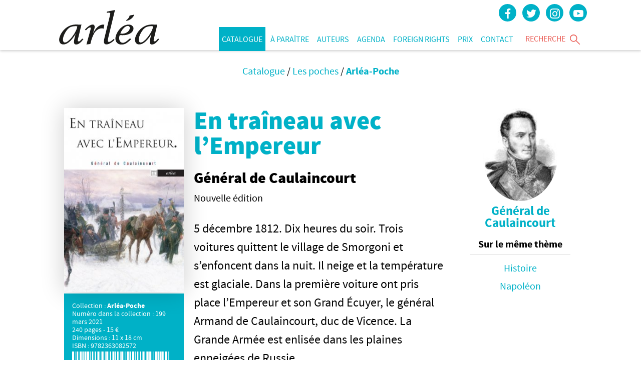

--- FILE ---
content_type: text/html; charset=utf-8
request_url: https://www.arlea.fr/En-traineau-avec-l-Empereur-1152
body_size: 5084
content:
<!DOCTYPE HTML>
<html class="no-js" lang='fr'>
	<head>
		<script type='text/javascript'>/*<![CDATA[*/(function(H){H.className=H.className.replace(/\bno-js\b/,'js')})(document.documentElement);/*]]>*/</script>
		<meta charset="utf-8" />
		<title>En traîneau avec l’Empereur : Arléa</title>
	<meta name="description" content="5 décembre 1812. Dix heures du soir. Trois voitures quittent le village de Smorgoni et s’enfoncent dans la nuit. Il neige et la température est (…)" />
	<link rel="canonical" href="https://www.arlea.fr/En-traineau-avec-l-Empereur-1152" />
	<meta property="og:title" content="En traîneau avec l’Empereur"/>
	<meta property="og:image" content="https://www.arlea.fr/logo/couv_en_traineau_avec_l_empereur_bd.jpg"/>
	<meta property="og:url" content="En-traineau-avec-l-Empereur-1152"/>
	<meta property="og:site_name" content="Arléa"/>
	<meta property="og:description" content=" 5 d&#233;cembre 1812. Dix heures du soir. Trois voitures quittent le village de Smorgoni et s&#039;enfoncent dans la nuit. Il neige et la temp&#233;rature est (&#8230;) "/>
	<meta name="twitter:title" content="En traîneau avec l’Empereur" />
	<meta name="twitter:image" content="https://www.arlea.fr/logo/couv_en_traineau_avec_l_empereur_bd.jpg" />
	<meta name="twitter:url" content="https://www.arlea.fr/En-traineau-avec-l-Empereur-1152" /><meta http-equiv="X-UA-Compatible" content="IE=edge,chrome=1"> 
<meta name="viewport" content="width=device-width, initial-scale=1.0"> 
<meta name="generator" content="SPIP 4.2.17" />
<link href="favicon.ico" rel="shortcut icon" type="image/x-icon"/>


<link rel="stylesheet" href="squelettes-dist/css/spip.css?1737102975" type="text/css" />
<link rel="stylesheet" href="squelettes/css/normalize.css?1745405437" type="text/css" />
<link rel="stylesheet" href="squelettes/css/ico.css?1745405437" type="text/css" />
<link rel="stylesheet" href="squelettes/css/font.css?1745405437" type="text/css" />
<link rel="stylesheet" href="squelettes/css/open-iconic-master/css/open-iconic.css?1745405437" type="text/css" />
<link rel="stylesheet" href="squelettes/css/gridlex.css?1745405437" type="text/css" />
<link rel="stylesheet" href="squelettes/css/style.css?1745405437" type="text/css" />
<link rel="stylesheet" href="squelettes/css/book-component.css?1745405437" type="text/css" />
<link rel="stylesheet" href="squelettes/css/search.css?1745405437" type="text/css" />
<link rel="stylesheet" href="squelettes/css/arlea.css?1760687470" type="text/css" />


<script type='text/javascript'>var var_zajax_content='content';</script><!-- insert_head_css --><link rel="stylesheet" href="plugins/auto/bouq/v2.1.0/css/isbn.css?1740048696" type="text/css"/><link rel="stylesheet" type="text/css" href="plugins/auto/orthotypo/v2.2.0/css/typo_guillemets.css" media="all" />
<link rel="stylesheet" type="text/css" href="plugins/auto/sociaux/v2.4.5/lib/socicon/style.css?1760604585" />
<link rel="stylesheet" type="text/css" href="plugins/auto/sociaux/v2.4.5/css/sociaux.css?1760604585" />

<link rel="stylesheet" type="text/css" href="plugins/auto/simplecal/v2.7.1/css/datepicker/base.css" />
<link rel='stylesheet' type='text/css' media='all' href='plugins/auto/image_responsive/v11.3.0/image_responsive.css'>

<link rel='stylesheet' href='plugins/auto/cvtupload/v2.1.7/css/cvtupload.css?1739441954' type='text/css' media='all' />
<link rel="stylesheet" type="text/css" href="plugins/auto/oembed/v3.4.0/css/oembed.css?1740043711" />


<script type="text/javascript" src="squelettes/javascript/modernizr.custom.js"></script>
<script type="text/javascript" src="squelettes/javascript/helpers.js"></script>
<script type="text/javascript" src="squelettes/javascript/ScrollToPlugin.min.js"></script>
<script type="text/javascript" src="squelettes/javascript/TweenMax.min.js"></script>
<script type="text/javascript" src="squelettes/javascript/awesomplete.min.js"></script>
<script type="text/javascript" src="squelettes/javascript/script.js"></script>
<script type="text/javascript" src="squelettes/javascript/search.js"></script>
<script type="text/javascript" src="local/cache-js/jsdyn-javascript_autocomplete_js-5c383434.js?1766483771"></script>

<script src="prive/javascript/jquery.js?1737102975" type="text/javascript"></script>

<script src="prive/javascript/jquery.form.js?1737102975" type="text/javascript"></script>

<script src="prive/javascript/jquery.autosave.js?1737102975" type="text/javascript"></script>

<script src="prive/javascript/jquery.placeholder-label.js?1737102975" type="text/javascript"></script>

<script src="prive/javascript/ajaxCallback.js?1737102975" type="text/javascript"></script>

<script src="prive/javascript/js.cookie.js?1737102975" type="text/javascript"></script>
<!-- insert_head --><script>htactif=1;document.createElement('picture'); var image_responsive_retina_hq = 0;</script><script>image_responsive_retina_hq = 1;</script>
<script type='text/javascript' src='plugins/auto/image_responsive/v11.3.0/javascript/rAF.js'></script>
<script type='text/javascript' src='plugins/auto/image_responsive/v11.3.0/javascript/jquery.smartresize.js'></script>
<script type='text/javascript' src='plugins/auto/image_responsive/v11.3.0/javascript/image_responsive.js'></script>
		<script type='text/javascript' src='plugins/auto/image_responsive/v11.3.0/javascript/picturefill.js'></script><link rel="alternate" type="application/json+oembed" href="https://www.arlea.fr/oembed.api/?format=json&amp;url=https%3A%2F%2Fwww.arlea.fr%2FEn-traineau-avec-l-Empereur-1152" />	</head>
	<body>
	<nav id="menu">
	<div class="container">
		<div class="grid-bottom">
			<a href="#" class="burger">
				<span></span>
				<span></span>
				<span></span>
			</a>
			<h1 class="col">
				<a href="https://www.arlea.fr" id="logo">
					<img src="squelettes/css/img/logo-arlea-typo.svg" alt="Arléa">
				</a>
			</h1>
			<ul class="menu-liste menu-items col text-right mobile-menu" data-depth="0">
		<li class="menu-entree item menu-items__item menu-items__item_objet menu-items__item_rubrique on active">
		<a href="Catalogue" class="menu-items__lien">Catalogue</a> 
		</li>
		<li class="menu-entree item menu-items__item menu-items__item_page-speciale aparaitre">
		<a href="spip.php?page=aparaitre" class="menu-items__lien">À paraître</a> 
		</li>
		<li class="menu-entree item menu-items__item menu-items__item_page-speciale auteurs">
		<a href="spip.php?page=auteurs" class="menu-items__lien">Auteurs</a> 
		</li>
		<li class="menu-entree item menu-items__item menu-items__item_objet menu-items__item_rubrique">
		<a href="Agenda" class="menu-items__lien">Agenda</a> 
		</li>
		<li class="menu-entree item menu-items__item menu-items__item_objet menu-items__item_breve">
		<a href="Foreign-rights" class="menu-items__lien">Foreign rights</a> 
		</li>
		<li class="menu-entree item menu-items__item menu-items__item_objet menu-items__item_rubrique">
		<a href="Evenements" class="menu-items__lien">Prix</a> 
		</li>
		<li class="menu-entree item menu-items__item menu-items__item_page-speciale contact">
		<a href="spip.php?page=contact" class="menu-items__lien">Contact</a> 
		</li>
		
	</ul><a class="text-right toggle-search">
				<span class="txt">Recherche</span>
				<i class="icon-search"></i>
			</a>
			<div class="socials">
				<!-- sociaux -->




 
<a href="https://www.facebook.com/editions.arlea" title="facebook"> <span class="socicon socicon-facebook"></span> <i class="icon-Facebook"></i></a>

 
<a href="https://twitter.com/arlea" title="twitter"> <span class="socicon socicon-twitter"></span> <i class="icon-Twitter"></i></a>


 
<a href="https://www.instagram.com/editionsarlea/" title="instagram"> <span class="socicon socicon-instagram"></span> <i class="icon-Instagram"></i></a>




 
<a href="https://www.youtube.com/channel/UCt3PZgrgv4hooieozjgD8Ug" title="youtube"> <span class="socicon socicon-youtube"></span> <i class="icon-Youtube"></i></a>











<!-- #sociaux -->			</div>
		</div>
	</div>
</nav>
<section class="newsletter">
</section>	<section class="print">
	<div class="container">
		<div class="text-center p-32 ariane">
	<ul class='breadcrumb'>
		 
		<li><a href="Catalogue">Catalogue</a></li> / 

<li><a href="Les-poches">Les poches</a></li> / 


<li><b><a href="Arlea-Poche">Arléa-Poche</a></b></li></ul>
</div>		<article style="padding-bottom:0; ">
			<div class="grid">
				<div class="col-9_md-12 grid-reverse">
					<div class="col-8_xs-12">
						<header class="m-bottom-32">
							<h1>En traîneau avec l’Empereur</h1>
							
							<h2>Général de Caulaincourt</h2>
							
																																										<div>Nouvelle édition</div>
						</header>

						<main><p>5&nbsp;décembre 1812. Dix heures du soir. Trois voitures quittent le village de Smorgoni et s’enfoncent dans la nuit. Il neige et la température est glaciale. Dans la première voiture ont pris place l’Empereur et son Grand Écuyer, le général Armand de Caulaincourt, duc de Vicence. La Grande Armée est enlisée dans les plaines enneigées de Russie.</p>
<p>Ayant appris le complot du général Malet, l’Empereur a confié le commandement en chef à Murat et rentre en France. Pendant quatorze jours et quatorze nuits, Caulaincourt partage avec le maître de l’Europe cet épisode unique de l’Histoire. Napoléon médite sa défaite sur le sol russe et dresse un bilan de son action. Le soir, à l’étape, d’une plume vive et libre, sans flatterie aucune, Caulaincourt consigne les confidences de l’Empereur. Malgré la défaite, Napoléon croit toujours en son destin. Il expose à son Grand Écuyer ses vues sur l’Europe et le monde.</p></main>

						<ul class="action m-top-32">
							 <li><a class="lire-un-extrait" href="#"><i class="icon-glass-fill"></i> Lire un extrait</a></li>
							
							<li><a class='revue-de-presse' href="#"><i class="icon-talk"></i> Revue de presse</a></li>
							
							<li><a class='partager'><i class="icon-share"></i> Partager</a></li>
						</ul>
						

						<div class="social m-top-32" style="display:none;">
							<a href="https://twitter.com/intent/tweet?text=En traîneau avec l’Empereur&url=https://www.arlea.fr/En-traineau-avec-l-Empereur-1152" target="_blank" data-type="twitter" type="button" class="btn-socio btn-twitter"><i class="icon-Twitter"></i> Tweeter </a>

							<a href="http://www.facebook.com/sharer/sharer.php?u=https://www.arlea.fr/En-traineau-avec-l-Empereur-1152&amp;t=En traîneau avec l’Empereur" target="_blank" data-type="facebook" type="button" class="btn-socio btn-facebook"><i class="icon-Facebook"></i> Facebook </a>

							<a href="https://plus.google.com/share?url=https://www.arlea.fr/En-traineau-avec-l-Empereur-1152" target="_blank" data-type="google-plus" type="button" class="btn-socio btn-google-plus"><i class="icon-Google Plus"></i> Google+ </a>
						</div>

					</div>
					
					<div class="col-4_xs-12">
						<a href="spip.php?page=livre_couverture&amp;id_livre=1152" rel="nofollow"><img src="local/cache-vignettes/L260xH400/couv_en_traineau_avec_l_empereur_bd-a54ea.jpg?1617806511" alt="Image de couverture de En traîneau avec l’Empereur" class='couv_livre'></a>
						
						<footer>
							Collection : <b>Arléa-Poche</b>
							<br>Numéro dans la collection : 199
							<br>mars 2021
							<br>240 pages - 15 €
							<br>Dimensions : 11 x 18 cm
							
							<br>ISBN : 9782363082572 
							
							<div class="code">
								<span class='code_barre'>9782363082572</span>
							</div>
						</footer>
					</div>
				</div>
				
				<aside class="col-3_md-12 text-center">
					<figure class="grid-bottom">
	<div class="col-12">
		<a href="General-de-Caulaincourt">
<img class="round" src="local/cache-vignettes/L121xH150/livres_auteuron183-8ccb7.jpg?1692993091" alt="Portrait de "> </a>		<figcaption>
			<b><a href="General-de-Caulaincourt">Général de Caulaincourt </a></b>
		</figcaption>
	</div>
</figure>					<div class="col-12">
						
						
							<b>Sur le même thème</b>
							<hr>
							<B_themes>
							<ul class='du_meme'>
							
								<li><a href="Histoire-14">Histoire</a></li>
							
								<li><a href="Napoleon">Napoléon</a></li>
							
							</ul>
						
					</div>
				</aside>
			</div>
			<span class="page-break"></span>

			<div id="extrait" class="grid-center">
				<div class="col-8_xs-10 cont">
					<div class="text-center">
						<h3 class="txt-bleu-clair title-quote">Lire un <i class="icon-glass-stroke"></i> extrait</h3>
					</div>
					<h1>En traîneau avec l’Empereur</h1>
					<h2>Général de Caulaincourt
 </div></h2>
					<div class="texte p-32"><p>Depuis le passage de la Bérésina, tous les visages se déridaient&nbsp;; la Pologne souriait pour la première fois à tout le monde. Wilna était devenue la terre promise&nbsp;; c’était le port assuré contre tous les orages, et le terme de tous les maux. Le passé n’était plus qu’un songe. La perspective d’une meilleure situation faisait presque oublier nos désastres. La fatigue, les privations du moment, la vue des malheureux qui périssaient à chaque instant d’épuisement et de froid, tout cela prenait peu sur le caractère naturellement gai et insouciant du miliaire français. Les dangers rendent égoïstes&nbsp;; ceux qui se portaient bien s’étaient accoutumés à ce spectacle de douleur et de destruction. Sans doute on souffrait beaucoup, on était témoins d’un grand malheur et d’une grande détresse, mais, animé par la pensée de sa propre conservation, par un sentiment d’honneur et d’orgueil national, on ne se rendait pas compte de cet excès d’adversité.</p></div>
					<a href="#" class="lire-un-extrait">
						<i class="icon-cross"></i>
					</a>
				</div>
			</div>

		</article>
	</div>
</section>


<div id="revue_presse" class="grid-center">
	<div class="col-8_xs-10 cont">
		<h3 class="txt-bleu-clair title-quote" style='margin-bottom:32px; font-size:2em;'>Ils en <i class="icon-talk"></i> parlent…</h3>
		<section class="p-bottom-64">
			<div class="container">
				<div class="grid-center">
					
						<blockquote class="col-4_sm-6_xs-12 text-center quote">
							
							<i class="icon-quote"></i>
							<p class='bold'>Épique</p>
							<div><a href="IMG/png/caulaincourt_-_en_trai_neau_avec_l_empereur_-_valeurs_actuelles_-_mais_juin_2021.png" target="_blank" class='image_hover_transform'><img src='local/cache-vignettes/L87xH150/caulaincourt_-_en_trai_neau_avec_l_empereur_-_valeurs_actuelles_-_mais_juin_2021-34ce4.png' width='87' height='150' alt='' class='spip_logo spip_logos' /></a></div>
							 <p>&#171;&nbsp;Un témoignage captivant (...)&nbsp;&#187;</p>
							<p>Par&nbsp;<em>Par O. M.</em></p>
						</blockquote>
					
				</div>
			</div>
		</section>
		
	</div>
	<a href="#" class="revue-de-presse">
		<i class="icon-cross"></i>
	</a>
</div>




<script type="text/javascript">
if (window.jQuery) {
	$('.partager').on('click', function(){
		$('.liens_commande').hide().removeClass('active');
		$('.social').slideToggle('100').toggleClass('active');
	});

	$('.commander').on('click', function(event){
		event.preventDefault();
		$('.social').hide().removeClass('active');
		$('.liens_commande').hide('.social').removeClass('active').slideToggle('100').toggleClass('active');
	})
}
</script>	<section id="footer">
	<div class="container">
		<div class="grid">
			<div class="col col_sm-0_xs-0 logo text-center m-bottom-16">
				<img src="squelettes/css/img/logo-arlea-baseline.svg" alt="Arléa Maison d'édition depuis 1986">
			</div>
			<div class="col col_sm-12_xs-12 text-center m-bottom-16">
				<a href="catalogues-thematiques" class="about">
					<i class="icon-librairie round"></i><br>
					Catalogues thématiques</a>
			</div>
			<div class="col col_sm-6_xs-12 text-center m-bottom-16">
				<a href="A-propos-d-Arlea" class="about">
					<i class="icon-about round"></i><br>
					À propos d&#8217;Arléa</a>
				<div class="m-top-16 socials">
					<!-- sociaux -->




 
<a href="https://www.facebook.com/editions.arlea" title="facebook"> <span class="socicon socicon-facebook"></span> <i class="icon-Facebook"></i></a>

 
<a href="https://twitter.com/arlea" title="twitter"> <span class="socicon socicon-twitter"></span> <i class="icon-Twitter"></i></a>


 
<a href="https://www.instagram.com/editionsarlea/" title="instagram"> <span class="socicon socicon-instagram"></span> <i class="icon-Instagram"></i></a>




 
<a href="https://www.youtube.com/channel/UCt3PZgrgv4hooieozjgD8Ug" title="youtube"> <span class="socicon socicon-youtube"></span> <i class="icon-Youtube"></i></a>











<!-- #sociaux -->				</div>
			</div>
			<div class="col col_sm-6_xs-12 text-center m-bottom-16">
				<a href="Inscrivez-vous-a-notre-newsletter" class="about">
					<i class="icon-newsletter round"></i><br>
					Inscrivez-vous à notre newsletter
				</a>
			</div>
			
		</div>
	</div>
	<footer>
		<div class="container text-center">
			<a href="Mentions-legales" class="m-right-32">Mentions légales</a>
			<a href="Credits" class="m-right-32">Crédits</a>
			<span style="opacity:.5">© Arléa</span>
		</div>
	</footer>
</section>

<section id="overlay-search">
	<div class="container">
		<a href="#" class="close toggle-search"><i class="icon-cross"></i></a>
		<div class="formulaire_spip formulaire_recherche" id="formulaire_recherche">
<form action="spip.php?page=recherche" method="get" class='col-12'><div class="editer-groupe">
	<input name="page" value="recherche" type="hidden"
/>
	
	<input type="text" class="search text" placeholder="auteurs, titres, thématiques…" name="recherche" id="js-autocomplete" accesskey="4">
	<button type="submit">Rechercher</button>
</div></form>
</div>	</div>
	<div class="loading" id="search-loading">
		<span></span>
		<span></span>
		<span></span>
	</div>
	<div class="bg toggle-search"></div>
	<svg xmlns="http://www.w3.org/2000/svg" version="1.1" width="50">
		<defs>
			<filter id="goo-no-comp">
				<feGaussianBlur in="SourceGraphic" stdDeviation="10" result="blur" />
				<feColorMatrix in="blur" mode="matrix" values="1 0 0 0 0  0 1 0 0 0  0 0 1 0 0  0 0 0 15 -1" result="goo" />
			</filter>
		</defs>
	</svg>
</section>	</body></html>

--- FILE ---
content_type: text/css
request_url: https://www.arlea.fr/squelettes/css/ico.css?1745405437
body_size: 675
content:
@font-face {
  font-family: 'icomoon';
  src:  url('fonts/icomoon.eot?ajng3p');
  src:  url('fonts/icomoon.eot?ajng3p#iefix') format('embedded-opentype'),
    url('fonts/icomoon.ttf?ajng3p') format('truetype'),
    url('fonts/icomoon.woff?ajng3p') format('woff'),
    url('fonts/icomoon.svg?ajng3p#icomoon') format('svg');
  font-weight: normal;
  font-style: normal;
}

[class^="icon-"], [class*=" icon-"] {
  /* use !important to prevent issues with browser extensions that change fonts */
  font-family: 'icomoon' !important;
  speak: none;
  font-style: normal;
  font-weight: normal;
  font-variant: normal;
  text-transform: none;
  line-height: 1;

  /* Better Font Rendering =========== */
  -webkit-font-smoothing: antialiased;
  -moz-osx-font-smoothing: grayscale;
}


.icon-about:before {
  content: "\e900";
}
.icon-arlea:before {
  content: "\e901";
}
.icon-arrow-back:before {
  content: "\e902";
}
.icon-arrow-down:before {
  content: "\e903";
}
.icon-arrow-next:before {
  content: "\e904";
}
.icon-arrow-prev:before {
  content: "\e905";
}
.icon-arrow-up:before {
  content: "\e906";
}
.icon-book:before {
  content: "\e907";
}
.icon-bookshelf:before {
  content: "\e908";
}
.icon-cart:before {
  content: "\e909";
}
.icon-comments:before {
  content: "\e90a";
}
.icon-cross:before {
  content: "\e90b";
}
.icon-dezoom:before {
  content: "\e90c";
}
.icon-doc:before {
  content: "\e90d";
}
.icon-download:before {
  content: "\e90e";
}
.icon-glass-fill:before {
  content: "\e910";
}
.icon-glass-stroke:before {
  content: "\e911";
}
.icon-heart-fill:before {
  content: "\e913";
}
.icon-heart-stroke:before {
  content: "\e914";
}
.icon-librairie:before {
  content: "\e915";
}
.icon-newsletter:before {
  content: "\e916";
}
.icon-paperplane:before {
  content: "\e917";
}
.icon-pencil:before {
  content: "\e918";
}
.icon-quote:before {
  content: "\e919";
}
.icon-search:before {
  content: "\e91a";
}
.icon-share:before {
  content: "\e91b";
}
.icon-shop:before {
  content: "\e91c";
}
.icon-shopping-list:before {
  content: "\e91d";
}
.icon-talk:before {
  content: "\e91e";
}
.icon-zoom:before {
  content: "\e920";
}

/* Liens de partage */
	.social {
		font-size: 1px;
	}

	/* This gets Facebook to fall into place */
	.social iframe {
		vertical-align: bottom;
	}

	/* Set an optional width for your button wrappers */
	.social span {
		display: inline-block;
		width: 110px;
	}

	/* Adjust the widths individually if you like */
	.social .google {
		width: 75px;
	}
	.social .twitter {
		width: 100px;
	}

/* Alternative pour les liens de partage*/
.btn-socio {
  margin-right:5px;
  padding:6px;
  color: #333;
  background-color: #fff;
  border: 1px solid #ccc;
  border-radius: 0;
  white-space: nowrap;
  font-size:13px;
  font-weight: normal;
  transition: all .2s ease-out;
}

.btn-twitter i {
  color: #00aaf0;
}

.btn-facebook i {
  color: #435f9f;
}

.btn-google-plus i {
  color: #e04b34;
}

.social iframe,.social>span {
vertical-align: middle;
}



--- FILE ---
content_type: text/css
request_url: https://www.arlea.fr/squelettes/css/font.css?1745405437
body_size: 571
content:
@font-face {
  font-family: 'Berling';
  src: url('fonts/BerlingItalic.eot'); /* IE9 Compat Modes */
  src: url('fonts/BerlingItalic.eot?#iefix') format('embedded-opentype'), /* IE6-IE8 */
       url('fonts/BerlingItalic.woff') format('woff'), /* Modern Browsers */
       url('fonts/BerlingItalic.ttf')  format('truetype'), /* Safari, Android, iOS */
       url('fonts/BerlingItalic.svg#ea5dc21c4e115c7f4519f811a227640d') format('svg'); /* Legacy iOS */
       
  font-style:   italic;
  font-weight:  400;
}


@font-face {
  font-family: 'Source Sans Pro';
  src: url('fonts/SourceSansPro-ExtraLight.eot'); /* IE9 Compat Modes */
  src: url('fonts/SourceSansPro-ExtraLight.eot?#iefix') format('embedded-opentype'), /* IE6-IE8 */
       url('fonts/SourceSansPro-ExtraLight.woff') format('woff'), /* Modern Browsers */
       url('fonts/SourceSansPro-ExtraLight.ttf')  format('truetype'), /* Safari, Android, iOS */
       url('fonts/SourceSansPro-ExtraLight.svg#d7a1b56ae5810651717e96b1d9c6c15f') format('svg'); /* Legacy iOS */
       
  font-style:   normal;
  font-weight:  100;
}

@font-face {
  font-family: 'Source Sans Pro';
  src: url('fonts/SourceSansPro-ExtraLightIt.eot'); /* IE9 Compat Modes */
  src: url('fonts/SourceSansPro-ExtraLightIt.eot?#iefix') format('embedded-opentype'), /* IE6-IE8 */
       url('fonts/SourceSansPro-ExtraLightIt.woff') format('woff'), /* Modern Browsers */
       url('fonts/SourceSansPro-ExtraLightIt.ttf')  format('truetype'), /* Safari, Android, iOS */
       url('fonts/SourceSansPro-ExtraLightIt.svg#9acf461c29b15bd98555e2c081d49467') format('svg'); /* Legacy iOS */
       
  font-style:   italic;
  font-weight:  100;
}

@font-face {
  font-family: 'Source Sans Pro';
  src: url('fonts/SourceSansPro-Light.eot'); /* IE9 Compat Modes */
  src: url('fonts/SourceSansPro-Light.eot?#iefix') format('embedded-opentype'), /* IE6-IE8 */
       url('fonts/SourceSansPro-Light.woff') format('woff'), /* Modern Browsers */
       url('fonts/SourceSansPro-Light.ttf')  format('truetype'), /* Safari, Android, iOS */
       url('fonts/SourceSansPro-Light.svg#dd3b7a876484172d97db2422648cdc50') format('svg'); /* Legacy iOS */
       
  font-style:   normal;
  font-weight:  200;
}

@font-face {
  font-family: 'Source Sans Pro';
  src: url('fonts/SourceSansPro-LightIt.eot'); /* IE9 Compat Modes */
  src: url('fonts/SourceSansPro-LightIt.eot?#iefix') format('embedded-opentype'), /* IE6-IE8 */
       url('fonts/SourceSansPro-LightIt.woff') format('woff'), /* Modern Browsers */
       url('fonts/SourceSansPro-LightIt.ttf')  format('truetype'), /* Safari, Android, iOS */
       url('fonts/SourceSansPro-LightIt.svg#13e57f976ba56a2a6d33307f2d3e15cc') format('svg'); /* Legacy iOS */
       
  font-style:   italic;
  font-weight:  200;
}

@font-face {
  font-family: 'Source Sans Pro';
  src: url('fonts/SourceSansPro-It.eot'); /* IE9 Compat Modes */
  src: url('fonts/SourceSansPro-It.eot?#iefix') format('embedded-opentype'), /* IE6-IE8 */
       url('fonts/SourceSansPro-It.woff') format('woff'), /* Modern Browsers */
       url('fonts/SourceSansPro-It.ttf')  format('truetype'), /* Safari, Android, iOS */
       url('fonts/SourceSansPro-It.svg#7da2ff3504d480494d51d19a97688977') format('svg'); /* Legacy iOS */
       
  font-style:   italic;
  font-weight:  400;
}

@font-face {
  font-family: 'Source Sans Pro';
  src: url('fonts/SourceSansPro-Regular.eot'); /* IE9 Compat Modes */
  src: url('fonts/SourceSansPro-Regular.eot?#iefix') format('embedded-opentype'), /* IE6-IE8 */
       url('fonts/SourceSansPro-Regular.woff') format('woff'), /* Modern Browsers */
       url('fonts/SourceSansPro-Regular.ttf')  format('truetype'), /* Safari, Android, iOS */
       url('fonts/SourceSansPro-Regular.svg#acb2ff9f1528a62353501911e112e2e2') format('svg'); /* Legacy iOS */
       
  font-style:   normal;
  font-weight:  400;
}

@font-face {
  font-family: 'Source Sans Pro';
  src: url('fonts/SourceSansPro-Semibold.eot'); /* IE9 Compat Modes */
  src: url('fonts/SourceSansPro-Semibold.eot?#iefix') format('embedded-opentype'), /* IE6-IE8 */
       url('fonts/SourceSansPro-Semibold.woff') format('woff'), /* Modern Browsers */
       url('fonts/SourceSansPro-Semibold.ttf')  format('truetype'), /* Safari, Android, iOS */
       url('fonts/SourceSansPro-Semibold.svg#f7754f3658eb134b622c7e70e8b7751b') format('svg'); /* Legacy iOS */
       
  font-style:   normal;
  font-weight:  600;
}

@font-face {
  font-family: 'Source Sans Pro';
  src: url('fonts/SourceSansPro-SemiboldIt.eot'); /* IE9 Compat Modes */
  src: url('fonts/SourceSansPro-SemiboldIt.eot?#iefix') format('embedded-opentype'), /* IE6-IE8 */
       url('fonts/SourceSansPro-SemiboldIt.woff') format('woff'), /* Modern Browsers */
       url('fonts/SourceSansPro-SemiboldIt.ttf')  format('truetype'), /* Safari, Android, iOS */
       url('fonts/SourceSansPro-SemiboldIt.svg#84ae6ea343bbb97d896abfc0921b530a') format('svg'); /* Legacy iOS */
       
  font-style:   italic;
  font-weight:  600;
}


@font-face {
  font-family: 'Source Sans Pro';
  src: url('fonts/SourceSansPro-Black.eot'); /* IE9 Compat Modes */
  src: url('fonts/SourceSansPro-Black.eot?#iefix') format('embedded-opentype'), /* IE6-IE8 */
       url('fonts/SourceSansPro-Black.woff') format('woff'), /* Modern Browsers */
       url('fonts/SourceSansPro-Black.ttf')  format('truetype'), /* Safari, Android, iOS */
       url('fonts/SourceSansPro-Black.svg#daf12afc31dc3d4b43e1f5e66ac75d3d') format('svg'); /* Legacy iOS */
       
  font-style:   normal;
  font-weight:  900;
}

@font-face {
  font-family: 'Source Sans Pro';
  src: url('fonts/SourceSansPro-BlackIt.eot'); /* IE9 Compat Modes */
  src: url('fonts/SourceSansPro-BlackIt.eot?#iefix') format('embedded-opentype'), /* IE6-IE8 */
       url('fonts/SourceSansPro-BlackIt.woff') format('woff'), /* Modern Browsers */
       url('fonts/SourceSansPro-BlackIt.ttf')  format('truetype'), /* Safari, Android, iOS */
       url('fonts/SourceSansPro-BlackIt.svg#14d29b57e70534042e3ec98d9c8e5404') format('svg'); /* Legacy iOS */
       
  font-style:   italic;
  font-weight:  900;
}

@font-face {
  font-family: 'Source Sans Pro';
  src: url('fonts/SourceSansPro-Bold.eot'); /* IE9 Compat Modes */
  src: url('fonts/SourceSansPro-Bold.eot?#iefix') format('embedded-opentype'), /* IE6-IE8 */
       url('fonts/SourceSansPro-Bold.woff') format('woff'), /* Modern Browsers */
       url('fonts/SourceSansPro-Bold.ttf')  format('truetype'), /* Safari, Android, iOS */
       url('fonts/SourceSansPro-Bold.svg#f59ec01e9ce984a5e7320939532a55f3') format('svg'); /* Legacy iOS */
       
  font-style:   normal;
  font-weight:  700;
}

@font-face {
  font-family: 'Source Sans Pro';
  src: url('fonts/SourceSansPro-BoldIt.eot'); /* IE9 Compat Modes */
  src: url('fonts/SourceSansPro-BoldIt.eot?#iefix') format('embedded-opentype'), /* IE6-IE8 */
       url('fonts/SourceSansPro-BoldIt.woff') format('woff'), /* Modern Browsers */
       url('fonts/SourceSansPro-BoldIt.ttf')  format('truetype'), /* Safari, Android, iOS */
       url('fonts/SourceSansPro-BoldIt.svg#6422e62731b15b0826c2119f94db6b3f') format('svg'); /* Legacy iOS */
       
  font-style:   italic;
  font-weight:  700;
}

--- FILE ---
content_type: text/css
request_url: https://www.arlea.fr/squelettes/css/book-component.css?1745405437
body_size: 336
content:


.bookshelf {
    position: relative;
    margin: 40px auto;
    list-style: none;
    text-align: center;
}

.bookshelf figure {
    position: relative;
    display: inline-block;
    margin: 40px 0 0 0;
    width: 250px;
    vertical-align: top;
    text-align: center;
}

.bookshelf figure:hover .book{
    -webkit-transform:  scale(1.04);
    -moz-transform:     scale(1.04);
    -o-transform:       scale(1.04);
    transform:          scale(1.04);
    box-shadow: 0 5px 35px 0 rgba(0,0,0,.4);
}

.book {
    display: block;
    position: relative;
    margin: 0 auto;
    width: 220px;
    height: 350px;
    box-shadow: 0 0 45px 0 rgba(70,70,70,.3);
    transition: all .3s cubic-bezier(.21,1.1,.96,.84);
    will-change: transform;
    background: url(img/a-paraitre.png) no-repeat center left;
    background-size: cover;
    color: white;
}

.bookshelf figcaption {
    display: inline-block;
    width: 220px;
    text-align: left;
}

.bookshelf figcaption h2 {
    font-family: 'Berling', serif;
    color: #00B1C7;
    font-size: 1.225em;
    line-height: 1em;
    margin-bottom: 0;
}

.bookshelf figcaption a{
    color: #00B1C7;
    transition: all .2s;
}

.bookshelf figcaption a::before{
   content: "";
   position: absolute;
   z-index: +1;
   top: 0;
   left: 0;
   right: 0;
   bottom: 0;
}

.bookshelf figcaption a:hover,
.bookshelf figcaption a:focus{
    color: #EA6059;
}

.bookshelf figcaption h3 {
    color: black;
    font-weight: 800;
    font-size: 1em;
    line-height: 1em;
    margin-bottom: 8px;
    margin-top: 8px;
}

.bookshelf figcaption ul {
    position: relative;
    padding-top: 12px;
    font-size: .8em;
    line-height: 1.225em;
}

.bookshelf figcaption ul::before {
    content: "";
    position: absolute;
    top: 0px;
    left: 0px;
    width: 80px;
    height: 1px;
    background-color: #00B1C7;
    opacity: .5;
}

.bookshelf figcaption ul li:nth-child(1) {
    color: #00B1C7;
    font-style: italic;
    font-weight: 700;
}


--- FILE ---
content_type: text/css
request_url: https://www.arlea.fr/squelettes/css/search.css?1745405437
body_size: 692
content:

#menu .toggle-search{
	display: block;
	line-height: 50px;
	vertical-align: middle;
	height: 50px;
	padding: 0 8px;
	margin-bottom: -9px;
	color: #EA6059;
}

#menu .toggle-search:hover,
#menu .toggle-search:focus
{
	color: #0F3E5E;
	background-color: transparent;
}

#menu .toggle-search i{
	font-size: 2em;
	line-height: .5em;
	display: inline-block;
	transform: translateY(10px);
}

@media screen and (max-width: 950px){
	nav a.toggle-search{
		position: absolute;
		top: 0;
		right: 0;
		width: 50px;
		line-height: 45px;
		text-align: center;
		padding: 0;
	}

	nav a.toggle-search .txt{
		display: none;
	}
}

#overlay-search .container{
	position: relative;
	z-index: +1;
	-webkit-animation: 	introSearch .5s forwards ease-in-out;
	-moz-animation: 	introSearch .5s forwards ease-in-out;
	animation: 			introSearch .5s forwards ease-in-out;
}

@-webkit-keyframes 	introSearch{from{-webkit-transform: translateY(-500px)}	to{-webkit-transform: translateY(0)}}
@-moz-keyframes 	introSearch{from{-moz-transform: translateY(-500px)}	to{-moz-transform: translateY(0)}}
@keyframes 			introSearch{from{transform: translateY(-500px)}			to{transform: translateY(0)}}

#overlay-search.isSearching .container{
	visibility: hidden;
}

#overlay-search{
	position: fixed;
	z-index: 999;
	top: 0;
	left: 0;
	width: 100%;
	height: 100%;
	visibility: hidden;
	display: none;
}

.bg.toggle-search{
	position: absolute;
	top: 0;
	left: 0;
	width: 100%;
	height: 100%;
	background-color: rgba(0,0,0,.7);
	-webkit-animation: 	fadeIn .2s forwards;
	-moz-animation: 	fadeIn .2s forwards;
	animation: 			fadeIn .2s forwards;
}

@keyframes fadeIn{from{opacity: 0}to{opacity: 1}}

#overlay-search.active{
	visibility: visible;
	display: block;
}

#overlay-search input{
	width: 100%;
	margin-top: 108px;
	margin-bottom: 8px;
	border: none;
	font-size: 2em;
	outline: none;
	background-color: white;
	padding: 8px;
}

@media screen and (max-width: 950px){
	#overlay-search input{
		margin-top: 58px;
		font-size: 1em;
	}
}

#overlay-search .close{
	font-family: sans-serif;
	position: absolute;
	top: 54px;
	right: 16px;
	height: 40px;
	width: 40px;
	text-align: center;
	vertical-align: middle;
	font-size: 18px;
	line-height: 44px;
	border-radius: 40px;
	background-color: #00B1C7;
	color: white;
	transition: all .2s;
}

@media screen and (max-width: 950px){
	#overlay-search .close{
		top: 4px;
		right: 4px;
	}
}

#overlay-search .close:hover,
#overlay-search .close:focus
{
	color: #00B1C7;
	background-color: white;
	transform: rotate(90deg);
}

#overlay-search .loading{
	position: absolute;
	z-index: +2;
	top: 50%;
	left: 50%;
	height: 50%;
	width: 60px;
	height: 60px;
	margin-top: -25px;
	margin-left: -25px;
	animation: rotate .66s infinite linear;
	-webkit-transform: translateZ(0);
	transform: translateZ(0);
	overflow: visible;
	visibility: hidden;
}


#overlay-search.isSearching .loading{
	visibility: visible;
}

@keyframes rotate{
	0%{
		transform: rotate(0deg);
	}
	100%{
		transform: rotate(360deg);
	}
}

#overlay-search .loading span{
	position: absolute;
	top: 5px;
	left: 50%;
	width: 10px;
	height: 10px;
	margin-left: -5px;
	background-color: #00B1C7;
	border-radius: 50%;
	animation: loading 3s infinite cubic-bezier(.74,.1,.37,.9);
	transform-origin: 5px 27px;
}

#overlay-search .loading span:nth-child(2){
	animation-delay: -.8s;
}

#overlay-search .loading span:nth-child(3){
	animation-delay: -1.2s;
}

@keyframes loading{
	0%{
		transform: rotate(0deg);
	}
	10%{
		background-color: white;
	}
	30%{
		background-color: #00B1C7;
	}
	50%{
		background-color: white;
	}
	60%{
		background-color: #00B1C7;
	}
	70%{
		background-color: white;
	}
	100%{
		background-color: #00B1C7;
		transform: rotate(360deg);
	}
}


--- FILE ---
content_type: text/css
request_url: https://www.arlea.fr/squelettes/css/arlea.css?1760687470
body_size: 522
content:
/* 
* Création de ce fichier le 5 novembre 2018
* modif a reporter dans style.scss dès que possible

*/

article figure.oembed img {
  width:100%; 
}

.grille_document {
    display: grid;
    grid-template-columns: 1fr 1fr;
    justify-content: space-between;
    padding-bottom: .5rem;
    border-bottom: solid 1px #cf9855;
    margin-bottom: .5rem;
}

.grille_document figcaption {
  justify-self:start;
}

.grille_document a {
  justify-self:end;
}

#revue_presse {
  position: fixed;
  z-index: 2000;
  top: 0;
  left: 0;
  right: 0;
  bottom: 0;
  background-color: white;
  color: #0F3E5E;
  visibility: hidden;
  overflow: auto;
  padding-top: 150px;
  -webkit-transform: translateY(-100%);
  -moz-transform: translateY(-100%);
  -o-transform: translateY(-100%);
  transform: translateY(-100%);
  transition: all 0.2s cubic-bezier(0.53, 0.03, 0.6, 1.01); }
  #revue_presse.open {
    visibility: visible;
    -webkit-transform: translateY(0);
    -moz-transform: translateY(0);
    -o-transform: translateY(0);
    transform: translateY(0);
    transition: transform 0.4s cubic-bezier(0.53, 0.03, 0.6, 1.01); }
  #revue_presse * {
    color: #0F3E5E; }
  #revue_presse .cont {
    position: relative; }
  #revue_presse .revue-de-presse {
    position: absolute;
    top: 20px;
    right: 20px;
    font-size: 1.5em; }
  #revue_presse .title-quote i {
    border-color: #0F3E5E; }

@media screen and (max-width: 48em) {
  #revue_presse {
    padding-top: 75px; } }

.quote img{
  margin-left:15px;
}

.image_hover_transform img:hover{
  transform: scale(1.04);
}

#menu ul a {
    display: block;
    padding: 16px 6px;
}

/* Gestion des pictos pour les liens  */
a.spip_out::after {
  content: " ➚";
}

/* pagination  */
.pagination-items {
  display:flex;
  justify-content: center;
}

.pagination-item.on {
  padding:12px 6px;
}

/***** Footer ******/
.editer_session_email > label {
  display:none;
}

--- FILE ---
content_type: text/css
request_url: https://www.arlea.fr/plugins/auto/bouq/v2.1.0/css/isbn.css?1740048696
body_size: -72
content:
@font-face {
    font-family: 'code_128regular';
    src: url('fonts/code128-webfont.woff2') format('woff2'),
         url('fonts/code128-webfont.woff') format('woff');
    font-weight: normal;
    font-style: normal;
}

.code_barre { font-family: 'code_128regular'; font-size: 4em; }

--- FILE ---
content_type: text/javascript
request_url: https://www.arlea.fr/squelettes/javascript/search.js
body_size: 84
content:
window.addEventListener('load', function(){
	var toggleSearch = false,
		overlay = document.getElementById('overlay-search'),
		input = document.getElementById('js-autocomplete');

	var btn = document.getElementsByClassName('toggle-search')

	for (var i = btn.length - 1; i >= 0; i--) {
		btn[i].onclick = function(e){
			e.preventDefault();
			if (toggleSearch == false) {
				overlay.classList.add('active');
				input.focus();
				input.value = "";
				toggleSearch = true;
				setGooNoComp();
			}else{
				overlay.classList.remove('active');
				toggleSearch = false;
			}
		};
	};


	var loading = document.getElementById('search-loading');
	
	function setFilter(filter){
		loading.style.webkitFilter = filter;
		loading.style.mozFilter = filter;
		loading.style.filter = filter;
	}
	function setGooNoComp(){
		setFilter("url(#goo-no-comp)");
	}
});

--- FILE ---
content_type: text/javascript
request_url: https://www.arlea.fr/squelettes/javascript/script.js
body_size: 1544
content:
window.addEventListener('load', function(){
/* ========================================================= */
/* Mobile Menu ============================================= */
/* ========================================================= */

var burger = document.getElementsByClassName('burger')[0],
	menu = document.getElementById('menu'),
	ul = getChildByTag(menu, 'ul');

burger.onclick = function(e){
	e.preventDefault();
	classie.toggleClass(burger, 'open');
	classie.toggleClass(ul, 'open');
}

burger.ontouchstart = function(e){
	e.preventDefault();
	classie.toggleClass(burger, 'open');
	classie.toggleClass(ul, 'open');
}

/* ========================================================= */
/* Extraits ================================================ */
/* ========================================================= */

var btnExtrait = document.getElementsByClassName('lire-un-extrait'),
	popUpExtrait = document.getElementById('extrait');

for (var i = 0; i < btnExtrait.length; i++) {
	btnExtrait[i].onclick = function(e){
		e.preventDefault();
		classie.toggleClass(popUpExtrait, 'open');
	};
};

/* ========================================================= */
/* Revue de presse ==========================================*/
/* ========================================================= */

var btnRevuepress = document.getElementsByClassName('revue-de-presse'),
	popUpPresse = document.getElementById('revue_presse');

for (var i = 0; i < btnRevuepress.length; i++) {
	btnRevuepress[i].onclick = function(e){
		e.preventDefault();
		classie.toggleClass(popUpPresse, 'open');
	};
};

/* ========================================================= */
/* Accordion =============================================== */
/* ========================================================= */

var accordion = function(a){
	var self = this;

	this.a = a;
	this.panels = getChildByClass(this.a, 'acc-panels');
	this.actions = getChildByClass(this.a, 'actions');
	this.active = getChildByAttr(this.a, 'data-active', 'true');

	for (var i = 0; i < this.actions.length; i++) {
		this.actions[i].onclick = function(e){
			var p = e.target.parentNode,
				isActive = p.getAttribute('data-active');

			if (isActive == 'true') {
				self.active.setAttribute('data-active','false');
				self.active = undefined;
			}else{
				if (self.active != undefined)
					self.active.setAttribute('data-active','false');
				p.setAttribute('data-active', 'true');
				self.active = p;
			}
		
			TweenMax.to(window, .5, {scrollTo: {y:0}, ease:Power4.easeOut});
		};
	};
};

var acc = document.getElementById('accordion');
if (acc) new accordion(acc);

/* ========================================================= */
/* Clock =================================================== */
/* ========================================================= */

var animatedClock = function(c, i){
	this.c = c;
	this.hours = getChildByClass(this.c, 'o-hours');
	this.minutes = getChildByClass(this.c, 'o-min');
	/* ================ */
	this.data = {min: 0, hours: 0};
	this.data.hours = parseInt(this.c.getAttribute('data-time').split('h')[0]);
	this.data.min = parseInt(this.c.getAttribute('data-time').split('h')[1]);
	/* ================ */
	TweenMax.to(this.hours, .01, 	{ transformOrigin: '50% 50%'})
	TweenMax.to(this.minutes, .01, 	{ transformOrigin: '50% 50%'})
	TweenMax.to(this.hours, .01, 	{ transformOrigin: '50% 50%'})
	TweenMax.to(this.hours, .6, 	{ 
		rotation: this.data.hours / 12 * 360, 
		opacity: 1,
		delay: i / 10
	})
	TweenMax.to(this.minutes, .6, 	{ 
		rotation: this.data.min / 5 * 360 / 12, 
		opacity: 1,
		delay: i / 10 + .2
	})
};
/* Init ================ */
var clock = document.getElementsByClassName('clock');
for (var i = 0; i < clock.length; i++) {
	new animatedClock(clock[i], i);
};
/* Fix media querie change bug ================ */
var homeClock = document.getElementById('event');
if (homeClock) {
	window.addEventListener('resize', function(){
		var clock = document.getElementsByClassName('clock');
		for (var i = 0; i < clock.length; i++) {
			new animatedClock(clock[i], i);
		};
	})
};

/* ========================================================= */
/* Filters ================================================= */
/* ========================================================= */

var filtering = function(f){
	var self = this;
	this.btn = f;
	this.column = document.getElementById('filters');
	this.close = document.getElementById('close-filters');
	this.push = document.getElementsByClassName('push-filters');
	this.overlay = document.getElementById('overlay-filters');
	/* events ================ */
	this.close.addEventListener('click', function(e){
		e.preventDefault();
		self.hideFilters();
	});
	this.btn.addEventListener('click', function(e){
		e.preventDefault();
		self.showFilters();
	});
	this.overlay.addEventListener('click', function(){
		self.hideFilters();
	});
};
/* ================ */
filtering.prototype.showFilters = function() {
	for (var i = 0; i < this.push.length; i++) {
		classie.addClass(this.push[i], 'filters-active');
	};
	classie.addClass(this.close, 'filters-active');
	classie.addClass(this.column, 'filters-active');
	classie.addClass(this.overlay, 'filters-active');
};
/* ================ */
filtering.prototype.hideFilters = function() {
	for (var i = 0; i < this.push.length; i++) {
		classie.removeClass(this.push[i], 'filters-active');
	};
	classie.removeClass(this.close, 'filters-active');
	classie.removeClass(this.column, 'filters-active');
	classie.removeClass(this.overlay, 'filters-active');
};
/* Init ================ */
var filters = document.getElementsByClassName('js-filters');
for (var i = 0; i < filters.length; i++) {
	new filtering(filters[i], i);
};

/* ========================================================= */
/* Slider ================================================== */
/* ========================================================= */

/* globals vars ================ */
Slider = function(s){
	this.s = s;
	this.current = 0;
	this.next = 0;
	this.slides = getChildByClass(this.s, 'slides');
	this.controls = getChildByClass(this.s, 'controls');
	this.length = this.slides.length;
	this.auto;
	// set up ================================
	this.createDots();
	this.init();
};
/* dots controls ================ */
Slider.prototype.createDots = function(){
	this.dots = [];
	// =======================================
	for (var i = 0; i < this.length; i++) {
		var dot = document.createElement('A');
		dot.setAttribute('href', '#');
		dot.className = 'dots';
		this.controls.appendChild(dot);
		this.dots.push(dot);
	};
	// =======================================
	this.initEvents();
};
/* dots events ================ */
Slider.prototype.initEvents = function(){
	var self = this;
	for (var i = 0; i < this.dots.length; i++) {
		this.dots[i].onclick = function(e){
			// reset interval to avoid conflict ======
			clearInterval(self.auto);
			self.auto = undefined;
			// =======================================
			e.preventDefault();
			self.next = self.dots.indexOf(this);
			if (self.next != self.current) self.update();
		};
	};
};
/* transition ================ */
Slider.prototype.update = function(){
	var self = this;
	classie.addClass(this.slides[this.current], 'out');
	TweenMax.to(this.slides[this.current], .1, {
		opacity: 1, delay: .6,
		// =======================================
		onComplete : function(){
			self.slides[self.current].style.visibility = 'hidden';
			classie.removeClass(self.dots[self.current], 'active');
			// =======================================
			self.current = self.next;
			classie.addClass(self.dots[self.current], 'active');
			// =======================================
			self.slides[self.current].style.visibility = 'visible';
			classie.removeClass(self.slides[self.current], 'out');
			classie.addClass(self.slides[self.current], 'in');
			self.slides[self.current].style.opacity = 1;
			// =======================================
			if (self.auto === undefined) self.setUpInterval();
		}
	});
};
/* first playing ================ */
Slider.prototype.init = function(){
	classie.addClass(this.dots[this.current], 'active');
	// =======================================
	this.slides[this.current].style.visibility = 'visible';
	classie.removeClass(this.slides[this.current], 'out');
	classie.addClass(this.slides[this.current], 'in');
	// =======================================
	TweenMax.to(this.slides[this.current], .6, {opacity: 1});
	// =======================================
	this.setUpInterval();
};
/* init autoplay ==================== */
Slider.prototype.setUpInterval = function(){
	var self = this;
	this.auto = setInterval(function(){self.interval()}, 6000);
};
/* autoplay ========================= */
Slider.prototype.interval = function(){
	this.next + 1 >= this.length ? this.next = 0 : this.next++;
	this.update();
};
/* Init ============================= */
var slider = document.getElementById('slider');
if (slider) new Slider(slider);

/* ========================================================= */
/* Onload window event closing ============================= */
/* ========================================================= */
});

--- FILE ---
content_type: image/svg+xml
request_url: https://www.arlea.fr/squelettes/css/img/logo-arlea-baseline.svg
body_size: 7366
content:
<?xml version="1.0" encoding="utf-8"?>
<!-- Generator: Adobe Illustrator 15.0.0, SVG Export Plug-In  -->
<!DOCTYPE svg PUBLIC "-//W3C//DTD SVG 1.1//EN" "http://www.w3.org/Graphics/SVG/1.1/DTD/svg11.dtd" [
	<!ENTITY ns_flows "http://ns.adobe.com/Flows/1.0/">
]>
<svg version="1.1"
	 xmlns="http://www.w3.org/2000/svg" xmlns:xlink="http://www.w3.org/1999/xlink" xmlns:a="http://ns.adobe.com/AdobeSVGViewerExtensions/3.0/"
	 x="0px" y="0px" width="210px" height="146px" viewBox="0 0 210 146" overflow="visible" enable-background="new 0 0 210 146"
	 xml:space="preserve">
<defs>
</defs>
<path fill="#FFFFFF" d="M0,143h93V50H0V143z M2,121h63v20H2V121z M12,72c0-0.3,1.1-1,1.1-1.8c0-0.7-0.4-1.3-0.9-1.7
	c0.3-1.9,1.4-5,4.6-5c2.7,0,3.8,3.1,4.2,5.2c-0.5,0.4-0.9,0.9-0.9,1.5c0,0.7-0.1,1.4,0.9,1.7v47h-9V72z M23,72.1
	c0-0.3,1.2-1,1.2-1.8c0-0.7-0.4-1.4-1-1.7c0.5-2,1.7-5,4.5-5c2.7,0,3.8,3.1,4.2,5.2c-0.5,0.4-0.5,0.9-0.5,1.6c0,0.8,0.5,1.5,1.5,1.8
	V119H23V72.1z M34,72.1c1-0.3,1-1,1-1.7c0-0.7-0.3-1.3-0.9-1.7c0.5-2,1.6-5.1,4.5-5.1c2.8,0,3.9,3.2,4.3,5.2
	c-0.4,0.4-0.8,0.9-0.8,1.5c0,0.7,0.9,1.4,0.9,1.7v47h-9V72.1z M45,72.1c1-0.3,1.2-1,1.2-1.8c0-0.7-0.3-1.3-0.8-1.6
	c0.3-1.9,1.4-5.1,4.6-5.1c2.3,0,3.5,3.1,4.1,5.1c-0.5,0.4-1,0.9-1,1.6c0,0.7,0.9,1.4,0.9,1.7v47h-9V72.1z M56,72.1
	c1-0.3,1.2-1,1.2-1.8c0-0.7-0.3-1.3-0.9-1.7c0.4-1.9,1.5-5,4.6-5c2.4,0,3.6,2.7,4.1,4.8c-0.5,0.4-1,1.2-1,1.8c0,0.7,0,1.6,1,2v47h-9
	V72.1z M67,71.2c0-0.1,0.3-0.2,0.3-0.2H83v9H67V71.2z M68,69c0.3-1,1.6-5.6,6.6-5.6c4.9,0,6.6,4.6,7,5.6H68z M67,83h16v36H67V83z
	 M83,121v20H67v-20H83z M83,66.2c-2-1.2-2.5-2.2-4-3.2h4V66.2z M67,66.2V63h3.3C68.8,64,68,64.9,67,66.2z M65.4,64.4
	c-0.4-0.6-0.8-1.1-1.4-1.6h1.4V64.4z M56.1,64.3v-1.5h1.4C57,63.3,56.5,63.8,56.1,64.3z M54.3,64.5c-0.4-0.6-0.9-1.2-1.4-1.7h1.4
	V64.5z M45.1,64.4v-1.6h1.5C46,63.3,45.5,63.8,45.1,64.4z M43.3,64.4c-0.4-0.6-0.8-1.2-1.4-1.6h1.4V64.4z M34.1,64.2v-1.4h1.3
	C34.9,63.2,34.4,63.7,34.1,64.2z M32.2,64.5c-0.4-0.6-0.9-1.2-1.4-1.7h1.4V64.5z M23,64.4v-1.5h1.4C23.9,63.3,23.4,63.8,23,64.4z
	 M21.2,64.4c-0.4-0.6-0.8-1.1-1.4-1.5h1.4V64.4z M12,64.2v-1.4h1.4C12.8,63.2,12.4,63.7,12,64.2z M10,68.5c-1,0.3-1.1,1-1.1,1.8
	C8.9,71,9,71.7,10,72v47H2V63h8V68.5z M85,141V63h6v78H85z M91,52v9H2v-9H91z"/>
<path fill="#FFFFFF" d="M5.5,32.4c1.1,0,2.3-0.3,3.4-1c1.1-0.6,2.2-1.5,3.2-2.5c1-1,1.9-2,2.6-3.1c0.8-1.1,1.4-2.1,2-3.1l0.1,0.1
	l-0.7,2.7c-0.2,0.7-0.3,1.5-0.5,2.3c-0.2,0.9-0.2,1.6-0.2,2.1c0,0.7,0.2,1.3,0.5,1.7s0.9,0.6,1.6,0.6c0.7,0,1.3-0.2,2-0.5
	c0.7-0.3,1.3-0.8,1.9-1.3c0.6-0.5,1.1-1,1.5-1.5c0.4-0.5,0.9-1.1,1.4-1.8l-1.2-0.4c-0.5,0.7-1.1,1.3-1.6,1.8c-0.6,0.5-1,0.8-1.5,0.8
	c-0.7,0-1-0.3-1-1c0-0.2,0-0.5,0.1-0.8c0.1-0.3,0.1-0.7,0.2-1.1l3.1-13c-0.5,0.1-1.1,0.1-1.6,0.1c-0.3,0-0.7,0-1.4,0
	c-0.9-0.1-1.6-0.1-1.9-0.1c-2.5,0-4.8,0.5-6.8,1.5c-2,1-3.7,2.3-5.1,3.9s-2.4,3.2-3.1,4.8c-0.7,1.6-1.1,3-1.1,4.2s0.3,2.2,1,3.1
	C3.1,31.9,4.1,32.4,5.5,32.4z M6.1,23.6c0.7-1.6,1.4-3,2.4-4.2c1.2-1.7,2.5-2.8,3.8-3.4c1.3-0.6,2.9-0.9,4.7-0.9
	c0.5,0,1,0.1,1.6,0.2c-0.1,1.2-0.6,2.7-1.4,4.4c-0.8,1.7-1.9,3.4-3.1,5c-1.3,1.6-2.5,3-3.8,4.1c-1.3,1.1-2.4,1.6-3.3,1.6
	c-0.7,0-1.2-0.3-1.4-0.8c-0.3-0.5-0.4-1.2-0.4-1.9C5.1,26.6,5.4,25.2,6.1,23.6z"/>
<path fill="#FFFFFF" d="M28.9,17c0.5-0.4,1-0.6,1.5-0.6c0.5,0,0.8,0.3,0.8,0.8c0,0.3-0.2,1-0.5,2.1l0,0.2l-3.6,13l3.6-0.6
	c0.5-1.9,1-3.8,1.6-5.5c0.6-1.7,1.3-3.3,2.1-4.7c0.2-0.4,0.5-0.8,0.9-1.3c0.4-0.5,0.9-1,1.5-1.4c0.6-0.5,1.3-0.9,2-1.2
	c0.8-0.3,1.5-0.5,2.4-0.5c0.7,0,1.3,0.1,1.8,0.3l0.7-3.7l-0.2,0c-0.3-0.1-0.5-0.1-0.8-0.1c-1,0-2,0.2-2.9,0.6
	c-0.9,0.4-1.7,1-2.4,1.6c-0.7,0.7-1.3,1.3-1.7,1.9c-0.4,0.6-0.9,1.2-1.3,1.9l0,0c-0.2,0.2-0.3,0.4-0.4,0.6c-0.1,0.2-0.2,0.4-0.4,0.7
	c-0.1,0.3-0.2,0.4-0.3,0.5l-0.1-0.1c1-2.8,1.5-4.7,1.5-5.4c0-0.7-0.2-1.2-0.5-1.7c-0.3-0.4-0.8-0.6-1.5-0.6s-1.4,0.2-2.3,0.6
	c-0.8,0.4-1.6,0.9-2.3,1.5c-0.7,0.6-1.3,1.1-1.8,1.6c-0.5,0.5-0.8,0.8-0.9,1l0.9,0.7C27.6,18.1,28.4,17.4,28.9,17z"/>
<path fill="#FFFFFF" d="M44.3,25.3c-0.2,0.7-0.4,1.5-0.5,2.4c-0.2,0.9-0.3,1.6-0.3,2.1c0,0.8,0.2,1.4,0.6,1.9c0.4,0.5,1,0.8,1.9,0.8
	c0.7,0,1.4-0.2,2.2-0.5c0.8-0.3,1.5-0.7,2.2-1.2c0.7-0.5,1.3-0.9,1.9-1.4s1-0.9,1.3-1.2l-0.8-0.8c-1,0.9-1.9,1.6-2.6,2.1
	c-0.7,0.5-1.3,0.7-2,0.7c-0.4,0-0.6-0.1-0.8-0.3c-0.2-0.2-0.3-0.5-0.3-0.8c0-0.3,0.1-0.7,0.2-1.2c0.1-0.5,0.2-1.1,0.4-1.8L53.9,0
	l-7.5,1.5l-0.3,1.2c0.8-0.2,1.4-0.3,2.1-0.3c0.4,0,0.7,0.1,0.9,0.3c0.2,0.2,0.4,0.4,0.4,0.8c0,0.3-0.1,0.8-0.3,1.7L44.3,25.3z"/>
<path fill="#FFFFFF" d="M60,32.4c1.8,0,3.4-0.4,4.6-1.3c1.3-0.8,2.7-2.1,4.4-3.7l0-0.1l-1.1-0.9c-1.3,1.3-2.5,2.4-3.6,3.1
	c-1.1,0.7-2.1,1.1-3.1,1.1c-1.1,0-2-0.5-2.6-1.4c-0.6-0.9-0.9-1.9-0.9-3.1c0-0.4,0.1-0.9,0.2-1.5c0.1-0.6,0.3-1,0.4-1.3
	c0.7,0.1,1.5,0.2,2.4,0.2c1.8,0,3.3-0.2,4.7-0.6c1.4-0.4,2.5-0.9,3.3-1.5c0.8-0.6,1.5-1.3,1.9-2.1c0.4-0.7,0.6-1.5,0.6-2.2
	c0-1-0.4-1.9-1.2-2.6c-0.8-0.7-1.9-1.1-3.3-1.1c-1.7,0-3.4,0.5-4.9,1.4c-1.5,0.9-2.9,2.1-4,3.5s-2,2.9-2.6,4.3
	c-0.6,1.5-0.9,2.8-0.9,3.9c0,1.6,0.5,3,1.5,4C56.9,31.8,58.3,32.4,60,32.4z M59.9,20c0.5-0.8,1-1.6,1.6-2.4c0.6-0.8,1.4-1.4,2.1-1.9
	c0.8-0.5,1.5-0.7,2.3-0.7c0.6,0,1.1,0.2,1.4,0.5c0.3,0.3,0.5,0.8,0.5,1.3c0,0.5-0.2,1.1-0.5,1.7s-0.8,1.2-1.4,1.8
	c-0.6,0.6-1.3,1-2.2,1.4c-0.9,0.4-1.9,0.5-2.9,0.5c-0.2,0-0.5,0-0.9,0c-0.4,0-0.7-0.1-1-0.1C59.1,21.5,59.4,20.8,59.9,20z"/>
<path fill="#FFFFFF" d="M69.3,8c1.3-1.1,2.2-2.3,2.6-3.6l-4.3,0.8c-0.2,1-0.7,1.9-1.3,2.6c-0.6,0.7-1.3,1.3-2.1,1.8l0.5,0.6
	C66.5,9.8,68,9.1,69.3,8z"/>
<path fill="#FFFFFF" d="M92.6,28.7c-0.6,0.5-1,0.8-1.5,0.8c-0.7,0-1-0.3-1-1c0-0.2,0-0.5,0.1-0.8c0.1-0.3,0.1-0.7,0.2-1.1l3.1-13
	c-0.5,0.1-1.1,0.1-1.6,0.1c-0.3,0-0.7,0-1.4,0c-0.9-0.1-1.6-0.1-1.9-0.1c-2.5,0-4.8,0.5-6.8,1.5c-2,1-3.7,2.3-5.1,3.9
	s-2.4,3.2-3.1,4.8c-0.7,1.6-1.1,3-1.1,4.2s0.3,2.2,1,3.1c0.7,0.9,1.7,1.3,3,1.3c1.1,0,2.3-0.3,3.4-1c1.1-0.6,2.2-1.5,3.2-2.5
	c1-1,1.9-2,2.6-3.1s1.4-2.1,2-3.1l0.1,0.1l-0.7,2.7c-0.2,0.7-0.3,1.5-0.5,2.3c-0.2,0.9-0.2,1.6-0.2,2.1c0,0.7,0.2,1.3,0.5,1.7
	c0.3,0.4,0.9,0.6,1.7,0.6c0.7,0,1.3-0.2,2-0.5c0.7-0.3,1.3-0.8,1.9-1.3c0.6-0.5,1.1-1,1.5-1.5c0.4-0.5,0.9-1.1,1.4-1.8l-1.2-0.4
	C93.7,27.6,93.1,28.2,92.6,28.7z M88.2,19.8c-0.8,1.7-1.9,3.4-3.1,5c-1.3,1.6-2.5,3-3.8,4.1c-1.3,1.1-2.4,1.6-3.3,1.6
	c-0.7,0-1.2-0.3-1.4-0.8c-0.3-0.5-0.4-1.2-0.4-1.9c0-1.2,0.3-2.6,1-4.2c0.7-1.6,1.4-3,2.4-4.2c1.2-1.7,2.5-2.8,3.8-3.4
	c1.3-0.6,2.9-0.9,4.7-0.9c0.5,0,1,0.1,1.6,0.2C89.5,16.6,89.1,18,88.2,19.8z"/>
<path fill="#FFFFFF" d="M117,99c0.4,0,0.9,0,1.6,0l0.4,0.3l0.1-0.3H119c-0.3,0-0.6-0.3-0.7-0.5c-0.2-0.2-0.3-0.5-0.3-0.9
	c0-0.3,0.1-0.4,0.2-1l1.4-6.6h0l3.3,10h0.3l6.6-11h0l-1.2,7.7c-0.1,0.9-0.3,1.5-0.6,1.9c-0.2,0.3-0.7,0.5-1.4,0.5h-0.1l-0.1,0.3
	c0.1,0,0.2-0.1,0.3-0.1c0.9,0,1.6-0.1,2.1-0.1s1.2,0,2.1,0c0.1,0,0.2,0.3,0.3,0.3l0.1-0.3H131c-0.4,0-0.7-0.3-0.9-0.5
	c-0.2-0.2-0.3-0.5-0.3-0.9c0-0.2,0-0.6,0.1-1l1.2-8.3c0.1-0.5,0.2-0.3,0.4-0.6c0.2-0.2,0.5,0.2,1,0.2h0.1l0.1-1.1
	c0,0-0.1-0.3-0.3-0.3c-0.5,0-0.9-0.1-1.2-0.1c-0.2,0-0.6-0.1-1-0.1c0,0-0.2,0-0.3-0.1l-6.3,10.6l-3.5-9.9c-0.1,0-0.1,0-0.1,0
	c-0.5,0-0.9-0.3-1.2-0.3c-0.3,0-0.8-0.2-1.4-0.2l-0.3,0.5l-0.1,1h0.2c0.2,0,0.4-0.6,0.6-0.5c0.2,0.1,0.4-0.1,0.6,0
	c0.2,0.1,0.3,0.2,0.4,0.5c0.1,0.3,0.2,0.5,0.2,0.9c0,0.3-0.3,0.6-0.4,1c-0.1,0.4,0.4,0.8-0.6,1.4v0l-1.2,5.5
	c-0.2,0.6-0.2,1.3-0.5,1.5c-0.2,0.3-0.4,0.6-0.9,0.6h-0.2l-0.1,1h0.1c0.3,0,0.6-0.5,0.9-0.5C116.5,99.5,116.7,99,117,99z"/>
<path fill="#FFFFFF" d="M133,98.7c0.3,0.4,0.7,0.6,1.2,0.6c0.5,0,0.9-0.1,1.4-0.4c0.4-0.3,0.9-0.7,1.3-1.1c0.4-0.4,0.7-0.9,1-1.4
	c0.3-0.5,0.6-0.9,0.8-1.4l0,0l-0.3,1.2c-0.1,0.3-0.1,0.7-0.2,1s-0.1,0.7-0.1,1c0,0.3,0.1,0.6,0.2,0.8c0.1,0.2,0.3,0.3,0.7,0.3
	c0.3,0,0.5-0.1,0.8-0.2c0.3-0.1,0.5-0.3,0.7-0.6c0.2-0.2,0.4-0.5,0.6-0.7c0.2-0.2,0.4-0.5,0.6-0.8l-0.5-0.2
	c-0.2,0.3-0.4,0.6-0.7,0.8S140.1,98,140,98c-0.3,0-0.4-0.1-0.4-0.4c0-0.1,0-0.2,0-0.4s0.1-0.3,0.1-0.5l1.2-5.8
	c-0.2,0-0.4,0.1-0.6,0.1c-0.1,0-0.3,0-0.5,0c-0.4,0-0.6,0-0.8,0c-1,0-1.9,0.2-2.7,0.7s-1.5,1-2,1.7s-1,1.4-1.2,2.1
	c-0.3,0.7-0.4,1.4-0.4,1.9S132.8,98.3,133,98.7z M134.4,95.3c0.3-0.7,0.6-1.3,0.9-1.9c0.5-0.8,1-1.3,1.5-1.5
	c0.5-0.3,1.1-0.4,1.9-0.4c0.2,0,0.4,0,0.6,0.1c0,0.6-0.2,1.2-0.6,2c-0.3,0.8-0.7,1.5-1.2,2.3c-0.5,0.7-1,1.3-1.5,1.8
	s-0.9,0.7-1.3,0.7c-0.3,0-0.5-0.1-0.6-0.3c-0.1-0.2-0.2-0.5-0.2-0.9C134.1,96.7,134.2,96,134.4,95.3z"/>
<path fill="#FFFFFF" d="M143.3,92.3c0.2-0.3,0.5-0.4,0.7-0.4c0.1,0,0.2,0,0.2,0.1c0,0.1,0.1,0.2,0.1,0.3c0,0.1,0,0.2-0.1,0.3
	c0,0.1-0.1,0.3-0.1,0.5l-0.9,3.8c-0.1,0.3-0.1,0.5-0.1,0.6c0,0.2,0,0.3,0,0.5c0,0.3,0.1,0.6,0.3,0.9c0.2,0.2,0.4,0.3,0.7,0.3
	c0.3,0,0.5-0.1,0.8-0.2c0.2-0.1,0.5-0.3,0.7-0.5c0.2-0.2,0.4-0.4,0.5-0.6c0.1-0.2,0.3-0.4,0.5-0.7l-0.4-0.2l-0.3,0.5
	c-0.1,0.2-0.3,0.4-0.4,0.5c-0.2,0.1-0.3,0.2-0.5,0.2c-0.3,0-0.4-0.2-0.4-0.5c0-0.1,0.2-0.2,0.2-0.3c0-0.1,0.3-0.2,0.3-0.4v0l0.7-4.1
	c0.1-0.2,0-0.4,0.1-0.6c0-0.2,0-0.3,0-0.4c0-0.3-0.1-0.5-0.3-0.7c-0.2-0.2-0.4-0.3-0.8-0.3c-0.2,0-0.5,0.1-0.7,0.2
	c-0.2,0.1-0.5,0.3-0.7,0.5c-0.2,0.2-0.4,0.4-0.6,0.7c-0.2,0.2-0.3,0.4-0.4,0.6l-0.1,0.1l0.4,0.3C142.9,92.9,143.1,92.6,143.3,92.3z"
	/>
<path fill="#FFFFFF" d="M145.3,89c0.3,0,0.6-0.1,0.8-0.4c0.2-0.3,0.3-0.5,0.3-0.9c0-0.4-0.2-0.7-0.7-0.7c-0.3,0-0.6,0.1-0.8,0.4
	c-0.2,0.2-0.3,0.5-0.3,0.9c0,0.2,0.1,0.3,0.2,0.5C145,88.9,145.1,89,145.3,89z"/>
<path fill="#FFFFFF" d="M148.1,99.4c0.3,0.1,0.8,0,1.3,0c1,0,1.7-0.3,2.2-0.8c0.5-0.5,0.7-1.1,0.7-1.8c0-0.4-0.1-0.7-0.3-1
	s-0.4-0.6-0.8-1l-0.2-0.2c-0.5-0.5-0.9-0.9-1.1-1.2c-0.2-0.3-0.3-0.6-0.3-0.9c0-0.3,0.1-0.6,0.3-0.8c0.2-0.2,0.5-0.3,0.9-0.3
	c0.2,0,0.4,0,0.6,0.1c0.2,0.1,0.4,0.2,0.6,0.4c0.1,0.1,0.2,0.2,0.3,0.4s0.1,0.3,0.1,0.5l0.4,0.1l0.5-1.6c-0.4-0.2-0.8-0.4-1.2-0.5
	c-0.4-0.1-0.7-0.1-1.1-0.1c-0.8,0-1.5,0.2-2,0.7c-0.5,0.5-0.8,1-0.8,1.7c0,0.3,0.1,0.6,0.2,0.9c0.1,0.3,0.3,0.6,0.6,0.9l1.1,1.2
	c0.2,0.2,0.4,0.4,0.5,0.6s0.2,0.4,0.2,0.7c0,0.3-0.1,0.5-0.3,0.8s-0.6,0.3-1.1,0.3c-0.4,0-0.8-0.1-1.3-0.4s-0.5-0.6-0.5-1
	c0-0.1,0.1-0.2,0.1-0.3v0l-0.6,0.1l-0.6,2h0C147.3,100,147.7,99.2,148.1,99.4z"/>
<path fill="#FFFFFF" d="M156.6,99.3c0.7,0,1.3-0.2,1.8-0.5c0.6-0.4,1.1-0.8,1.5-1.4c0.4-0.6,0.7-1.2,1-1.9c0.2-0.7,0.3-1.3,0.3-1.9
	c0-0.9-0.3-1.5-0.8-2c-0.5-0.5-1.2-0.7-2-0.7c-0.5,0-1.1,0.1-1.6,0.4c-0.5,0.3-1,0.7-1.5,1.2s-0.8,1.1-1.1,1.7
	c-0.3,0.6-0.4,1.3-0.4,2c0,0.9,0.3,1.7,0.8,2.2C155.2,99,155.9,99.3,156.6,99.3z M155.6,94.9c0.1-0.6,0.4-1.2,0.6-1.7s0.6-1,1-1.3
	s0.8-0.5,1.2-0.5c0.2,0,0.3,0,0.5,0.1c0.2,0,0.3,0.1,0.5,0.3c0.1,0.1,0.3,0.3,0.3,0.5c0.1,0.2,0.1,0.5,0.1,0.9
	c0,0.3-0.1,0.8-0.2,1.4c-0.1,0.6-0.3,1.3-0.6,1.9s-0.6,1.2-1,1.6c-0.4,0.4-0.8,0.7-1.3,0.7c-0.4,0-0.8-0.2-1-0.5
	c-0.2-0.3-0.3-0.9-0.3-1.6C155.3,96.1,155.4,95.5,155.6,94.9z"/>
<path fill="#FFFFFF" d="M162.6,93.2c0.3-0.4,0.5-0.6,0.7-0.8c0.2-0.2,0.3-0.3,0.5-0.3c0.2,0,0.3,0.1,0.3,0.4c0,0.2,0,0.5-0.1,0.8
	s-0.1,0.7-0.2,1l-1.1,4.9l1.4-0.3c0-0.1,0-0.1,0-0.2c0.2-0.9,0.4-1.6,0.6-2.2c0.2-0.6,0.5-1.3,1-2c0.5-0.8,1-1.5,1.5-2
	s0.9-0.8,1.2-0.8c0.1,0,0.2,0,0.3,0.1c0.1,0.1,0.1,0.2,0.1,0.3c0,0.1,0,0.4-0.2,0.8c-0.1,0.4-0.3,1-0.5,1.8c-0.3,1-0.5,1.8-0.6,2.3
	s-0.2,0.9-0.2,1.1c0,0.6,0.3,0.8,1,0.8c0.4,0,0.9-0.2,1.3-0.5c0.4-0.4,0.9-0.9,1.5-1.6l-0.4-0.3l-0.4,0.6c-0.2,0.3-0.4,0.5-0.6,0.6
	c-0.2,0.1-0.3,0.1-0.5,0.1c-0.1,0-0.2,0-0.3-0.1c-0.1-0.1-0.1-0.2-0.1-0.3c0-0.2,0.1-0.5,0.2-0.9c0.1-0.4,0.3-1,0.5-1.7
	c0.2-0.8,0.4-1.4,0.5-1.9c0.1-0.4,0.2-0.8,0.2-1c0-0.3-0.1-0.6-0.3-0.8s-0.5-0.3-1-0.3c-0.4,0-0.8,0.2-1.2,0.5
	c-0.4,0.3-0.8,0.7-1.2,1.2c-0.4,0.5-0.7,0.9-1,1.4s-0.5,0.8-0.7,1.2l0,0c0-0.2,0.1-0.3,0.1-0.3c0.2-0.7,0.3-1.2,0.4-1.6
	c0.1-0.4,0.1-0.8,0.1-1.1c0-0.7-0.3-1.1-0.8-1.1c-0.2,0-0.5,0.1-0.7,0.3c-0.3,0.2-0.5,0.4-0.8,0.6c-0.3,0.2-0.5,0.5-0.6,0.7
	c-0.2,0.2-0.3,0.4-0.4,0.5l0.4,0.3L162.6,93.2z"/>
<path fill="#FFFFFF" d="M122.2,107.4c0.3-0.1,0.6-0.1,0.8-0.1c0.1,0,0.3,0,0.4,0.1c0.1,0.1,0.1,0.2,0.1,0.3c0,0.1,0,0.4-0.1,0.8
	l-0.8,3.8c-0.2,0-0.4-0.1-0.6-0.1c-0.5,0-0.9,0-1.3,0.1c-0.4,0.1-0.8,0.2-1.2,0.4c-0.4,0.2-0.8,0.5-1.2,0.9
	c-0.4,0.4-0.8,0.8-1.3,1.4c-0.4,0.5-0.7,1.1-1,1.8c-0.3,0.7-0.4,1.3-0.4,1.9c0,0.5,0.1,1,0.4,1.4c0.3,0.4,0.6,0.6,1.1,0.6
	c0.5,0,1-0.2,1.5-0.5c0.5-0.3,0.9-0.7,1.3-1.1c0.4-0.4,0.7-0.9,1-1.3c0.3-0.4,0.5-0.9,0.8-1.3l0,0l-0.2,0.9
	c-0.1,0.4-0.2,0.8-0.3,1.2c-0.1,0.4-0.1,0.8-0.1,1.1c0,0.3,0.1,0.5,0.2,0.7c0.1,0.2,0.3,0.3,0.6,0.3c0.3,0,0.5-0.1,0.8-0.2
	c0.3-0.1,0.5-0.3,0.7-0.6c0.2-0.2,0.4-0.5,0.6-0.7c0.2-0.2,0.4-0.5,0.6-0.8l-0.5-0.2c-0.2,0.3-0.4,0.6-0.7,0.8
	c-0.2,0.2-0.4,0.4-0.6,0.4c-0.3,0-0.4-0.2-0.4-0.5c0-0.2,0-0.5,0.1-0.8l2.5-11.9l-3,0.7L122.2,107.4z M122.2,114.1
	c-0.1,0.4-0.2,0.7-0.4,1.1c-0.2,0.4-0.3,0.7-0.5,1c-0.2,0.3-0.3,0.5-0.5,0.8c-0.6,0.9-1.1,1.6-1.6,2.2c-0.5,0.5-1,0.8-1.4,0.8
	c-0.2,0-0.4-0.1-0.5-0.3c-0.1-0.2-0.2-0.5-0.2-0.7c0-0.4,0.1-0.8,0.2-1.2c0.1-0.4,0.2-0.8,0.4-1.2c0.2-0.4,0.3-0.7,0.5-1
	c0.2-0.3,0.3-0.5,0.4-0.7c0.4-0.6,0.9-1,1.4-1.3c0.5-0.2,1.1-0.4,1.9-0.4c0.2,0,0.3,0,0.5,0.1l0.1,0
	C122.4,113.4,122.3,113.7,122.2,114.1z"/>
<path fill="#FFFFFF" d="M127,116.7c0.3,0,0.6,0.1,0.9,0.1c0.7,0,1.3-0.1,1.9-0.3s1-0.4,1.3-0.7c0.3-0.3,0.6-0.6,0.7-0.9
	s0.2-0.7,0.2-1c0-0.5-0.2-0.8-0.5-1.2c-0.3-0.3-0.8-0.5-1.3-0.5c-0.7,0-1.3,0.2-2,0.6c-0.6,0.4-1.1,0.9-1.6,1.6
	c-0.4,0.6-0.8,1.3-1,1.9c-0.2,0.7-0.4,1.3-0.4,1.8c0,0.7,0.2,1.3,0.6,1.8c0.4,0.5,0.9,0.7,1.6,0.7c0.7,0,1.3-0.2,1.8-0.6
	c0.5-0.4,1.1-0.9,1.7-1.7l0,0l-0.4-0.4c-0.5,0.6-1,1.1-1.4,1.4c-0.4,0.3-0.8,0.5-1.2,0.5c-0.4,0-0.8-0.2-1-0.6
	c-0.2-0.4-0.4-0.9-0.4-1.4c0-0.2,0-0.4,0.1-0.7C126.9,117,127,116.8,127,116.7z M127.6,115.2c0.2-0.4,0.4-0.7,0.7-1.1
	s0.5-0.6,0.8-0.8s0.6-0.3,0.9-0.3c0.3,0,0.4,0.1,0.6,0.2c0.1,0.1,0.2,0.3,0.2,0.6c0,0.2-0.1,0.5-0.2,0.8c-0.1,0.3-0.3,0.5-0.5,0.8
	c-0.2,0.2-0.5,0.5-0.9,0.6c-0.3,0.2-0.7,0.2-1.2,0.2c-0.1,0-0.2,0-0.4,0s-0.3,0-0.4,0C127.3,115.8,127.4,115.5,127.6,115.2z"/>
<path fill="#FFFFFF" d="M141.6,118.4c-0.4,0.4-0.7,0.7-1,0.9c-0.3,0.2-0.5,0.3-0.8,0.3c-0.1,0-0.3-0.1-0.3-0.2s-0.1-0.2-0.1-0.4
	c0-0.1,0-0.3,0.1-0.5c0-0.2,0.1-0.5,0.2-0.8l2.5-11.6l-3,0.7l-0.1,0.6c0.3-0.1,0.6-0.1,0.8-0.1c0.1,0,0.3,0,0.4,0.1
	c0.1,0.1,0.1,0.2,0.1,0.3c0,0.1,0,0.4-0.1,0.8l-1.9,9c-0.1,0.3-0.1,0.7-0.2,1.1c-0.1,0.4-0.1,0.7-0.1,0.9c0,0.3,0.1,0.6,0.2,0.9
	c0.2,0.2,0.4,0.3,0.7,0.3c0.3,0,0.6-0.1,0.9-0.2c0.3-0.1,0.6-0.3,0.9-0.5s0.5-0.4,0.7-0.6c0.2-0.2,0.4-0.4,0.5-0.6L141.6,118.4z"/>
<path fill="#FFFFFF" d="M143.3,113.8c0.2-0.3,0.5-0.4,0.7-0.4c0.1,0,0.2,0,0.2,0.1s0.1,0.2,0.1,0.2c0,0.1,0,0.2-0.1,0.3
	c0,0.1-0.1,0.3-0.1,0.5l-0.9,3.8c-0.1,0.2-0.1,0.5-0.1,0.6c0,0.2,0,0.3,0,0.5c0,0.3,0.1,0.6,0.3,0.9c0.2,0.2,0.4,0.3,0.7,0.3
	c0.3,0,0.5-0.1,0.8-0.2c0.2-0.1,0.5-0.3,0.7-0.5c0.2-0.2,0.4-0.4,0.5-0.6c0.1-0.2,0.3-0.4,0.5-0.7l-0.4-0.2l-0.3,0.5
	c-0.1,0.2-0.3,0.4-0.4,0.5c-0.2,0.1-0.3,0.2-0.5,0.2c-0.3,0-0.4-0.2-0.4-0.5c0-0.1,0.2-0.2,0.2-0.3c0-0.1,0.3-0.2,0.3-0.4v0l0.7-4.1
	c0.1-0.2,0-0.4,0.1-0.6c0-0.2,0-0.3,0-0.4c0-0.3-0.1-0.5-0.3-0.7s-0.4-0.3-0.8-0.3c-0.2,0-0.5,0.1-0.7,0.2c-0.2,0.1-0.5,0.3-0.7,0.5
	c-0.2,0.2-0.4,0.4-0.6,0.7c-0.2,0.2-0.3,0.4-0.4,0.6l-0.1,0.1l0.4,0.3C142.9,114.3,143.1,114,143.3,113.8z"/>
<path fill="#FFFFFF" d="M145,108.8c-0.2,0.2-0.3,0.5-0.3,0.9c0,0.2,0.1,0.3,0.2,0.5c0.1,0.1,0.3,0.2,0.5,0.2c0.3,0,0.6-0.1,0.8-0.4
	c0.2-0.3,0.3-0.5,0.3-0.9c0-0.4-0.2-0.7-0.7-0.7C145.5,108.5,145.2,108.6,145,108.8z"/>
<path fill="#FFFFFF" d="M149.5,118.5l1.1-4.5h2l0.1-1h-1.9l0.4-2.2l-1.4,0.5l-0.3,1.8h-1.3l-0.7,1h1.8l-1.1,4.4c0,0,0-0.1-0.1,0.1
	c-0.1,0.6-0.2,0.9-0.2,1.2c0,0.4,0.1,0.6,0.3,0.8c0.2,0.2,0.4,0.3,0.7,0.3c0.5,0,0.9-0.2,1.4-0.7c0.5-0.4,0.9-1,1.2-1.6l-0.4-0.2
	l0,0c-0.1,0.2-0.2,0.3-0.3,0.5c-0.1,0.1-0.2,0.3-0.3,0.4c-0.1,0.2-0.3,0.3-0.4,0.4c-0.1,0.1-0.3,0.2-0.4,0.2c-0.3,0-0.4-0.1-0.4-0.4
	c0-0.1,0,0,0-0.1C149.4,119,149.4,118.9,149.5,118.5z"/>
<path fill="#FFFFFF" d="M154.8,118.5l1.1-4.5h2l0.1-1h-1.9l0.4-2.2l-1.4,0.5l-0.3,1.8h-1.3l-0.7,1h1.8l-1.1,4.4c0,0,0-0.1-0.1,0.1
	c-0.1,0.6-0.2,0.9-0.2,1.2c0,0.4,0.1,0.6,0.3,0.8c0.2,0.2,0.4,0.3,0.7,0.3c0.5,0,0.9-0.2,1.4-0.7c0.5-0.4,0.9-1,1.2-1.6l-0.4-0.2
	l0,0c-0.1,0.2-0.2,0.3-0.3,0.5c-0.1,0.1-0.2,0.3-0.3,0.4c-0.1,0.2-0.3,0.3-0.4,0.4s-0.3,0.2-0.4,0.2c-0.3,0-0.4-0.1-0.4-0.4
	c0-0.1,0,0,0-0.1C154.7,119,154.7,118.9,154.8,118.5z"/>
<path fill="#FFFFFF" d="M162.8,112.3c-0.7,0-1.3,0.2-2,0.6c-0.6,0.4-1.1,0.9-1.6,1.6c-0.4,0.6-0.8,1.3-1,1.9
	c-0.2,0.7-0.4,1.3-0.4,1.8c0,0.7,0.2,1.3,0.6,1.8c0.4,0.5,0.9,0.7,1.6,0.7c0.7,0,1.3-0.2,1.8-0.6c0.5-0.4,1.1-0.9,1.7-1.7l0,0
	l-0.4-0.4c-0.5,0.6-1,1.1-1.4,1.4c-0.4,0.3-0.8,0.5-1.2,0.5c-0.4,0-0.8-0.2-1-0.6c-0.2-0.4-0.3-0.9-0.3-1.4c0-0.2,0-0.4,0.1-0.7
	c0.1-0.3,0.1-0.5,0.2-0.6c0.3,0,0.6,0.1,0.9,0.1c0.7,0,1.3-0.1,1.9-0.3c0.5-0.2,1-0.4,1.3-0.7c0.3-0.3,0.6-0.6,0.7-0.9
	s0.2-0.7,0.2-1c0-0.5-0.2-0.8-0.5-1.2C163.8,112.5,163.3,112.3,162.8,112.3z M163,114.5c-0.1,0.3-0.3,0.5-0.5,0.8
	c-0.2,0.2-0.5,0.5-0.9,0.6c-0.3,0.2-0.7,0.2-1.2,0.2c-0.1,0-0.2,0-0.4,0s-0.3,0-0.4,0c0.1-0.3,0.2-0.6,0.4-0.9
	c0.2-0.4,0.4-0.7,0.7-1.1c0.3-0.3,0.5-0.6,0.8-0.8s0.6-0.3,0.9-0.3c0.2,0,0.4,0.1,0.6,0.2c0.1,0.1,0.2,0.3,0.2,0.6
	C163.2,114,163.2,114.2,163,114.5z"/>
<path fill="#FFFFFF" d="M162.6,109.7c-0.2,0.3-0.5,0.6-0.8,0.8l0.2,0.3c0.7-0.2,1.3-0.5,1.8-1s0.9-1,1-1.6l-1.7,0.4
	C163.1,109,162.9,109.4,162.6,109.7z"/>
<path fill="#FFFFFF" d="M171.2,113.9c0.3,0,0.5,0,0.7,0.1l0.3-1.6l-0.1,0c-0.1,0-0.2,0-0.3,0c-0.4,0-0.8,0.1-1.1,0.3
	c-0.4,0.2-0.7,0.4-1,0.7c-0.3,0.3-0.5,0.6-0.7,0.8c-0.2,0.3-0.3,0.5-0.5,0.8l0,0c-0.1,0.1-0.1,0.2-0.1,0.2c0,0.1-0.1,0.2-0.2,0.3
	c0,0.1-0.1,0.2-0.1,0.2l0,0c0.4-1.3,0.6-2.1,0.6-2.4c0-0.3-0.1-0.6-0.2-0.7c-0.1-0.2-0.3-0.3-0.6-0.3s-0.6,0.1-0.9,0.3
	c-0.3,0.2-0.6,0.4-0.9,0.7c-0.3,0.3-0.5,0.5-0.7,0.7c-0.2,0.2-0.3,0.4-0.4,0.4l0.4,0.3c0.4-0.4,0.7-0.8,0.9-0.9s0.4-0.3,0.6-0.3
	c0.2,0,0.3,0.1,0.3,0.4c0,0.1-0.1,0.4-0.2,0.9l0,0.1l-1.4,5.8l1.4-0.3c0.2-0.9,0.4-1.7,0.6-2.5c0.2-0.8,0.5-1.5,0.8-2.1
	c0.1-0.2,0.2-0.4,0.4-0.6c0.2-0.2,0.4-0.4,0.6-0.6c0.2-0.2,0.5-0.4,0.8-0.5C170.6,114,170.9,113.9,171.2,113.9z"/>
<path fill="#FFFFFF" d="M179.6,119.9c0.2-0.2,0.4-0.5,0.6-0.7c0.2-0.2,0.4-0.5,0.6-0.8l-0.5-0.2c-0.2,0.3-0.4,0.6-0.7,0.8
	c-0.2,0.2-0.4,0.4-0.6,0.4c-0.3,0-0.4-0.1-0.4-0.4c0-0.1,0-0.2,0-0.4c0-0.2,0.1-0.3,0.1-0.5l1.2-5.8c-0.2,0-0.4,0.1-0.6,0.1
	c-0.1,0-0.3,0-0.5,0c-0.4,0-0.6,0-0.8,0c-1,0-1.9,0.2-2.7,0.7c-0.8,0.5-1.5,1-2,1.7c-0.5,0.7-1,1.4-1.2,2.1
	c-0.3,0.7-0.4,1.4-0.4,1.9s0.1,1,0.4,1.4c0.3,0.4,0.7,0.6,1.2,0.6c0.5,0,0.9-0.1,1.4-0.4c0.4-0.3,0.9-0.7,1.3-1.1
	c0.4-0.4,0.7-0.9,1-1.4c0.3-0.5,0.6-0.9,0.8-1.4l0,0l-0.3,1.2c-0.1,0.3-0.1,0.7-0.2,1c-0.1,0.4-0.1,0.7-0.1,1c0,0.3,0.1,0.6,0.2,0.8
	c0.1,0.2,0.3,0.3,0.7,0.3c0.3,0,0.5-0.1,0.8-0.2C179.1,120.3,179.4,120.1,179.6,119.9z M177.9,115.1c-0.3,0.8-0.7,1.5-1.2,2.3
	c-0.5,0.7-1,1.3-1.5,1.8c-0.5,0.5-0.9,0.7-1.3,0.7c-0.3,0-0.5-0.1-0.6-0.3c-0.1-0.2-0.2-0.5-0.2-0.9c0-0.5,0.1-1.2,0.4-1.9
	c0.3-0.7,0.6-1.3,0.9-1.9c0.5-0.8,1-1.3,1.5-1.5c0.5-0.3,1.1-0.4,1.9-0.4c0.2,0,0.4,0,0.6,0.1C178.4,113.6,178.3,114.3,177.9,115.1z
	"/>
<path fill="#FFFFFF" d="M182.3,118.4C182.3,118.4,182.3,118.3,182.3,118.4c-0.2,0.6-0.2,1-0.2,1.3c0,0.4,0.1,0.6,0.3,0.8
	c0.2,0.2,0.4,0.3,0.7,0.3c0.5,0,0.9-0.2,1.4-0.7c0.5-0.4,0.9-1,1.2-1.6l-0.4-0.2l0,0c-0.1,0.2-0.2,0.3-0.3,0.5
	c-0.1,0.1-0.2,0.3-0.3,0.4c-0.1,0.2-0.3,0.3-0.4,0.4c-0.1,0.1-0.3,0.2-0.4,0.2c-0.3,0-0.4-0.1-0.4-0.4c0-0.1,0-0.2,0-0.3
	c0-0.1,0.1,0,0.2-0.5l1.1-4.5h2l0.1-1h-1.9l0.4-2.2l-1.4,0.5l-0.3,1.8h-1.3l-0.7,1h1.8L182.3,118.4z"/>
<path fill="#FFFFFF" d="M191,119.4c0.3-0.4,0.6-0.8,0.9-1.2c0.3-0.4,0.6-0.9,1-1.6c0,0,0-0.1,0.1-0.1l0,0l-0.1,0.3
	c-0.2,0.7-0.3,1.2-0.4,1.6s-0.1,0.8-0.1,1.2c0,0.3,0.1,0.6,0.2,0.7s0.3,0.2,0.6,0.2c0.4,0,0.8-0.2,1.3-0.6c0.5-0.4,0.9-0.9,1.3-1.5
	l-0.4-0.3l-0.7,0.8c-0.2,0.3-0.4,0.4-0.6,0.4c-0.1,0-0.2-0.1-0.2-0.2s-0.1-0.2-0.1-0.4c0-0.2,0-0.5,0.1-0.9c0.1-0.4,0.2-0.9,0.4-1.5
	l1.2-4.3l-1.5,0.2c-0.1,0.5-0.2,0.9-0.3,1.2c-0.1,0.3-0.2,0.6-0.3,1c-0.1,0.3-0.3,0.7-0.4,1c-0.2,0.3-0.4,0.7-0.6,1l-0.1,0.1
	c-0.2,0.3-0.4,0.6-0.6,0.9c-0.2,0.3-0.5,0.6-0.7,0.9c-0.3,0.3-0.5,0.6-0.8,0.8s-0.5,0.3-0.7,0.3c-0.3,0-0.5-0.2-0.5-0.5
	c0-0.1,0-0.4,0.1-0.7l0-0.1l0.9-3.6c0-0.2,0.1-0.2,0.1-0.3c0.2-0.7,0.3-1.2,0.3-1.5c0-0.3-0.1-0.5-0.2-0.6c-0.1-0.2-0.4-0.2-0.7-0.2
	c-0.2,0-0.5,0.1-0.8,0.2c-0.3,0.1-0.5,0.3-0.7,0.5c-0.2,0.2-0.4,0.4-0.6,0.6s-0.4,0.4-0.6,0.7c-0.1,0.1-0.1,0.1-0.2,0.2l0.4,0.3
	c0.3-0.4,0.6-0.7,0.8-0.9c0.2-0.2,0.4-0.3,0.6-0.3c0.1,0,0.2,0,0.3,0.1c0.1,0.1,0.1,0.2,0.1,0.3s0,0.2-0.1,0.3l-1.1,4.2
	c-0.1,0.4-0.2,0.8-0.2,1c0,0.4,0.1,0.7,0.3,0.9c0.2,0.2,0.5,0.3,0.8,0.3c0.4,0,0.8-0.1,1.2-0.4C190.3,120.1,190.6,119.8,191,119.4z"
	/>
<path fill="#FFFFFF" d="M200,115.8c0.1-0.2,0.2-0.4,0.4-0.6c0.2-0.2,0.4-0.4,0.6-0.6c0.2-0.2,0.5-0.4,0.8-0.5
	c0.3-0.1,0.6-0.2,0.9-0.2c0.3,0,0.5,0,0.7,0.1l0.3-1.6l-0.1,0c-0.1,0-0.2,0-0.3,0c-0.4,0-0.8,0.1-1.1,0.3c-0.4,0.2-0.7,0.4-1,0.7
	c-0.3,0.3-0.5,0.6-0.7,0.8c-0.2,0.3-0.3,0.5-0.5,0.8l0,0c-0.1,0.1-0.1,0.2-0.1,0.2c0,0.1-0.1,0.2-0.2,0.3c0,0.1-0.1,0.2-0.1,0.2l0,0
	c0.4-1.3,0.6-2.1,0.6-2.4c0-0.3-0.1-0.6-0.2-0.7s-0.3-0.3-0.6-0.3s-0.6,0.1-0.9,0.3s-0.6,0.4-0.9,0.7c-0.3,0.3-0.5,0.5-0.7,0.7
	c-0.2,0.2-0.3,0.4-0.4,0.4l0.4,0.3c0.4-0.4,0.7-0.8,0.9-0.9s0.4-0.3,0.6-0.3c0.2,0,0.3,0.1,0.3,0.4c0,0.1-0.1,0.4-0.2,0.9l0,0.1
	l-1.4,5.8l1.4-0.3c0.2-0.9,0.4-1.7,0.6-2.5C199.4,117.2,199.7,116.5,200,115.8z"/>
<path fill="#FFFFFF" d="M204.9,116.7c0.3,0,0.6,0.1,0.9,0.1c0.7,0,1.3-0.1,1.9-0.3s1-0.4,1.3-0.7c0.3-0.3,0.6-0.6,0.7-0.9
	s0.2-0.7,0.2-1c0-0.5-0.2-0.8-0.5-1.2c-0.3-0.3-0.8-0.5-1.3-0.5c-0.7,0-1.3,0.2-2,0.6c-0.6,0.4-1.1,0.9-1.6,1.6
	c-0.4,0.6-0.8,1.3-1,1.9c-0.2,0.7-0.4,1.3-0.4,1.8c0,0.7,0.2,1.3,0.6,1.8c0.4,0.5,0.9,0.7,1.6,0.7c0.7,0,1.3-0.2,1.8-0.6
	c0.5-0.4,1.1-0.9,1.7-1.7l0,0l-0.4-0.4c-0.5,0.6-1,1.1-1.4,1.4c-0.4,0.3-0.8,0.5-1.2,0.5c-0.4,0-0.8-0.2-1-0.6
	c-0.2-0.4-0.3-0.9-0.3-1.4c0-0.2,0-0.4,0.1-0.7C204.8,117,204.8,116.8,204.9,116.7z M205.5,115.2c0.2-0.4,0.4-0.7,0.7-1.1
	s0.5-0.6,0.8-0.8s0.6-0.3,0.9-0.3c0.3,0,0.4,0.1,0.6,0.2c0.1,0.1,0.2,0.3,0.2,0.6c0,0.2-0.1,0.5-0.2,0.8c-0.1,0.3-0.3,0.5-0.5,0.8
	c-0.2,0.2-0.5,0.5-0.9,0.6c-0.3,0.2-0.7,0.2-1.2,0.2c-0.1,0-0.2,0-0.4,0c-0.2,0-0.3,0-0.4,0C205.2,115.8,205.3,115.5,205.5,115.2z"
	/>
<path fill="#FFFFFF" d="M125.3,127.6l-3,0.7l-0.1,0.6c0.3-0.1,0.6-0.1,0.8-0.1c0.1,0,0.3,0,0.4,0.1c0.1,0.1,0.1,0.2,0.1,0.3
	c0,0.1,0,0.4-0.1,0.8l-0.8,3.8c-0.2,0-0.4-0.1-0.6-0.1c-0.5,0-0.9,0-1.3,0.1c-0.4,0.1-0.8,0.2-1.2,0.4c-0.4,0.2-0.8,0.5-1.2,0.9
	c-0.4,0.4-0.8,0.8-1.3,1.4c-0.4,0.5-0.7,1.1-1,1.8c-0.3,0.7-0.4,1.3-0.4,1.9c0,0.5,0.1,1,0.4,1.4s0.6,0.6,1.1,0.6
	c0.5,0,1-0.2,1.5-0.5s0.9-0.7,1.3-1.1c0.4-0.4,0.7-0.9,1-1.3c0.3-0.4,0.5-0.9,0.8-1.3l0,0l-0.2,0.9c-0.1,0.4-0.2,0.8-0.3,1.2
	s-0.1,0.8-0.1,1.1c0,0.3,0.1,0.5,0.2,0.7c0.1,0.2,0.3,0.3,0.6,0.3c0.3,0,0.5-0.1,0.8-0.2s0.5-0.3,0.7-0.6s0.4-0.5,0.6-0.7
	s0.4-0.5,0.6-0.8l-0.5-0.2c-0.2,0.3-0.4,0.6-0.7,0.8s-0.4,0.4-0.6,0.4c-0.3,0-0.4-0.2-0.4-0.5c0-0.2,0-0.5,0.1-0.8L125.3,127.6z
	 M122.2,135.5c-0.1,0.4-0.2,0.7-0.4,1.1c-0.2,0.4-0.3,0.7-0.5,1c-0.2,0.3-0.3,0.5-0.5,0.8c-0.6,0.9-1.1,1.6-1.6,2.2
	c-0.5,0.5-1,0.8-1.4,0.8c-0.2,0-0.4-0.1-0.5-0.3c-0.1-0.2-0.2-0.5-0.2-0.7c0-0.4,0.1-0.8,0.2-1.2s0.2-0.8,0.4-1.2s0.3-0.7,0.5-1
	s0.3-0.5,0.4-0.7c0.4-0.6,0.9-1,1.4-1.3c0.5-0.3,1.1-0.4,1.9-0.4c0.2,0,0.3,0,0.5,0.1l0.1,0C122.4,134.8,122.3,135.2,122.2,135.5z"
	/>
<path fill="#FFFFFF" d="M131.2,139.9l-0.4-0.4c-0.5,0.6-1,1.1-1.4,1.4c-0.4,0.3-0.8,0.5-1.2,0.5c-0.4,0-0.8-0.2-1-0.6
	s-0.4-0.9-0.4-1.4c0-0.2,0-0.4,0.1-0.7s0.1-0.5,0.2-0.6c0.3,0,0.6,0.1,0.9,0.1c0.7,0,1.3-0.1,1.9-0.3s1-0.4,1.3-0.7
	c0.3-0.3,0.6-0.6,0.7-0.9c0.2-0.3,0.2-0.7,0.2-1c0-0.5-0.2-0.8-0.5-1.2c-0.3-0.3-0.8-0.5-1.3-0.5c-0.7,0-1.3,0.2-2,0.6
	c-0.6,0.4-1.1,0.9-1.6,1.6c-0.4,0.6-0.8,1.3-1,1.9c-0.2,0.7-0.4,1.2-0.4,1.8c0,0.7,0.2,1.3,0.6,1.8c0.4,0.5,0.9,0.7,1.6,0.7
	c0.7,0,1.3-0.2,1.8-0.6C130,141.2,130.5,140.7,131.2,139.9L131.2,139.9z M127.6,136.6c0.2-0.4,0.4-0.7,0.7-1.1s0.5-0.6,0.8-0.8
	c0.3-0.2,0.6-0.3,0.9-0.3c0.3,0,0.4,0.1,0.6,0.2c0.1,0.1,0.2,0.3,0.2,0.6c0,0.2-0.1,0.5-0.2,0.8c-0.1,0.3-0.3,0.5-0.5,0.8
	c-0.2,0.3-0.5,0.5-0.9,0.6c-0.3,0.2-0.7,0.2-1.2,0.2c-0.1,0-0.2,0-0.4,0c-0.2,0-0.3,0-0.4,0C127.3,137.3,127.4,137,127.6,136.6z"/>
<path fill="#FFFFFF" d="M140.4,134.6c-0.2-0.2-0.4-0.4-0.7-0.6c-0.3-0.2-0.7-0.2-1.1-0.2c-0.5,0-0.9,0-1.2,0.1
	c-0.3,0.1-0.6,0.2-1,0.3l0,0l0.5-1.9l-1.5,0.5l-0.5,2.1c-0.3,0.1-0.7,0.3-1.1,0.5c-0.4,0.2-0.8,0.4-1.2,0.6l0.1,0.5l2-1l-2,8.1
	c-0.2,0.6-0.3,1.5-0.5,1.6c-0.2,0.2-0.5,0.7-0.9,0.7h-0.1l-0.1,0.1l0.7-0.2c0.6,0,1.1-0.1,1.4-0.1c0.3,0,0.8,0,1.4,0l0.7,0.4
	l0.1-0.1H135c-0.3,0-0.5-0.5-0.7-0.6s-0.2-0.5-0.2-0.7c0-0.1,0-0.4,0.1-0.6l0.5-2.2c0.3,0.1,0.7,0.2,1.1,0.2c0.6,0,1.2-0.2,1.9-0.6
	c0.6-0.4,1.2-0.9,1.7-1.5c0.5-0.6,0.9-1.3,1.2-2c0.3-0.7,0.4-1.3,0.4-1.9c0-0.2,0-0.5-0.1-0.7C140.7,135.1,140.6,134.8,140.4,134.6z
	 M139.1,138.1c-0.2,0.6-0.5,1.2-0.8,1.7c-0.3,0.5-0.7,0.9-1.1,1.2c-0.4,0.3-0.8,0.5-1.2,0.5c-0.3,0-0.6-0.1-0.7-0.3
	c-0.2-0.2-0.2-0.4-0.2-0.7c0-0.1,0-0.3,0-0.4c0-0.2,0.1-0.4,0.1-0.5l1.1-4.6c0.3-0.1,0.6-0.2,0.8-0.3c0.3-0.1,0.5-0.1,0.8-0.1
	c0.5,0,0.8,0.2,1.1,0.6s0.4,0.8,0.4,1.3C139.4,136.9,139.3,137.5,139.1,138.1z"/>
<path fill="#FFFFFF" d="M149.6,140.5c-0.3,0.3-0.4,0.4-0.6,0.4c-0.1,0-0.2,0-0.2-0.2c-0.1-0.1-0.1-0.2-0.1-0.4c0-0.2,0-0.4,0.1-0.8
	c0.1-0.4,0.2-0.9,0.4-1.5l1.2-4.3l-1.5,0.2c-0.1,0.5-0.2,0.9-0.3,1.2c-0.1,0.3-0.2,0.6-0.3,1c-0.1,0.3-0.3,0.7-0.4,1s-0.4,0.7-0.6,1
	l-0.1,0.1c-0.2,0.3-0.4,0.6-0.6,0.9c-0.2,0.3-0.5,0.6-0.7,0.9c-0.3,0.3-0.5,0.6-0.8,0.8c-0.3,0.2-0.5,0.3-0.7,0.3
	c-0.3,0-0.5-0.2-0.5-0.5c0-0.1,0-0.4,0.1-0.7l0-0.1l0.9-3.6c0-0.2,0.1-0.2,0.1-0.3c0.2-0.7,0.3-1.2,0.3-1.5c0-0.3-0.1-0.5-0.2-0.6
	s-0.4-0.2-0.7-0.2c-0.3,0-0.5,0.1-0.8,0.2c-0.3,0.1-0.5,0.3-0.7,0.5c-0.2,0.2-0.4,0.4-0.6,0.6c-0.2,0.2-0.4,0.4-0.6,0.7
	c-0.1,0.1-0.1,0.1-0.2,0.2l0.4,0.3c0.3-0.4,0.6-0.7,0.8-0.9c0.2-0.2,0.4-0.3,0.6-0.3c0.1,0,0.2,0,0.3,0.1c0.1,0.1,0.1,0.2,0.1,0.3
	c0,0.1,0,0.2-0.1,0.3l-1.1,4.2c-0.1,0.4-0.2,0.8-0.2,1c0,0.4,0.1,0.7,0.4,0.9c0.2,0.2,0.5,0.3,0.8,0.3c0.4,0,0.8-0.1,1.2-0.3
	s0.7-0.5,1.1-0.9c0.3-0.4,0.6-0.8,0.9-1.2c0.3-0.4,0.6-1,1-1.6c0,0,0-0.1,0.1-0.1l0,0l-0.1,0.3c-0.2,0.7-0.3,1.2-0.4,1.6
	c-0.1,0.4-0.1,0.8-0.1,1.2c0,0.3,0.1,0.6,0.2,0.7c0.1,0.2,0.3,0.2,0.6,0.2c0.4,0,0.8-0.2,1.3-0.6s0.9-0.9,1.3-1.5l-0.4-0.3
	L149.6,140.5z"/>
<path fill="#FFFFFF" d="M155.1,129.9c-0.3,0-0.6,0.1-0.8,0.4c-0.2,0.2-0.3,0.5-0.3,0.9c0,0.2,0.1,0.3,0.2,0.5
	c0.1,0.1,0.3,0.2,0.5,0.2c0.3,0,0.6-0.1,0.8-0.4c0.2-0.3,0.3-0.5,0.3-0.9C155.8,130.1,155.5,129.9,155.1,129.9z"/>
<path fill="#FFFFFF" d="M155.1,140.3c-0.1,0.2-0.3,0.4-0.4,0.5s-0.3,0.2-0.5,0.2c-0.3,0-0.4-0.2-0.4-0.5c0-0.1,0.1-0.2,0.1-0.3
	c0-0.1,0.1-0.2,0.1-0.4v0l0.9-4.1c0.1-0.2,0.1-0.4,0.1-0.6c0-0.2,0-0.3,0-0.4c0-0.3-0.1-0.5-0.3-0.7c-0.2-0.2-0.4-0.3-0.7-0.3
	c-0.2,0-0.5,0.1-0.7,0.2c-0.2,0.1-0.5,0.3-0.7,0.5c-0.2,0.2-0.4,0.4-0.6,0.7s-0.3,0.4-0.4,0.6l-0.1,0.1l0.4,0.3
	c0.2-0.4,0.5-0.7,0.7-0.9c0.2-0.3,0.5-0.4,0.7-0.4c0.1,0,0.2,0,0.2,0.1c0,0.1,0.1,0.2,0.1,0.3c0,0.1,0,0.2-0.1,0.3
	c0,0.1-0.1,0.3-0.1,0.5l-0.9,3.8c-0.1,0.3-0.1,0.5-0.1,0.6c0,0.2,0,0.3,0,0.5c0,0.3,0.1,0.6,0.3,0.9c0.2,0.2,0.4,0.3,0.7,0.3
	c0.3,0,0.5-0.1,0.8-0.2c0.2-0.1,0.5-0.3,0.7-0.5c0.2-0.2,0.4-0.4,0.5-0.6c0.1-0.2,0.3-0.4,0.5-0.7l-0.4-0.2L155.1,140.3z"/>
<path fill="#FFFFFF" d="M160.5,133.8c-0.8,0-1.5,0.2-2,0.7c-0.5,0.5-0.8,1-0.8,1.7c0,0.3,0.1,0.6,0.2,0.9c0.1,0.3,0.3,0.6,0.6,0.9
	l1.1,1.2c0.2,0.2,0.4,0.4,0.5,0.6c0.1,0.2,0.2,0.4,0.2,0.7c0,0.3-0.1,0.5-0.3,0.8c-0.2,0.2-0.6,0.3-1.1,0.3c-0.4,0-0.8-0.1-1.3-0.4
	c-0.4-0.2-0.7-0.6-0.7-1c0-0.1,0-0.2,0-0.3v0l-0.5,0.2l-0.5,2h0c0.5,1,0.9,0.2,1.3,0.3c0.3,0.1,0.8,0,1.3,0c1,0,1.7-0.3,2.2-0.8
	s0.7-1.1,0.7-1.8c0-0.4-0.1-0.7-0.3-1c-0.2-0.3-0.4-0.6-0.8-1l-0.2-0.2c-0.5-0.5-0.9-0.9-1.1-1.2c-0.2-0.3-0.3-0.6-0.3-0.9
	c0-0.3,0.1-0.6,0.3-0.8c0.2-0.2,0.5-0.3,0.9-0.3c0.2,0,0.4,0,0.6,0.1c0.2,0.1,0.4,0.2,0.6,0.4c0.1,0.1,0.2,0.2,0.3,0.4
	s0.1,0.3,0.1,0.5l0.4,0.1l0.5-1.6c-0.4-0.2-0.8-0.4-1.2-0.5C161.2,133.8,160.8,133.8,160.5,133.8z"/>
<path fill="#FFFFFF" d="M174.3,129.2c-0.6,0.2-1.1,0.3-1.6,0.5c-0.5,0.1-0.9,0.3-1.3,0.4l-0.1,0.6c0.3-0.1,0.5-0.2,0.8-0.2
	c0.2-0.1,0.4-0.1,0.6-0.1c0.4,0,0.6,0.2,0.6,0.7c0,0.1,0,0.3-0.1,0.6c0,0.2-0.1,0.5-0.1,0.7l0,0.1l-1.3,6.9
	c-0.1,0.4-0.2,0.8-0.3,1.1c-0.1,0.3-0.2,0.5-0.3,0.6c-0.1,0.1-0.2,0.6-0.4,0.6s-0.4,0.4-0.6,0.4H170l-0.1,0.2c0.1,0,0.2-0.2,0.3-0.2
	c0.8,0,1.5-0.1,2-0.1c0.4,0,0.7,0.5,1.1,0.5c0.3,0,0.7,0.5,0.9,0.5c0.1,0,0.2,0,0.2,0l0.1-1h-0.4c-0.4,0-0.6-0.4-0.8-0.5
	s-0.3-0.5-0.3-0.8c0-0.2,0-0.4,0-0.6c0-0.2,0.1-0.5,0.1-0.7c0-0.2,0.1-0.3,0.1-0.3l1.6-8.1c0.2-1,0.3-0.9,0.5-1.9h-0.3
	C175.1,129,174.8,129.1,174.3,129.2z"/>
<path fill="#FFFFFF" d="M186.3,130.2c-0.4-0.4-0.8-0.7-1.3-0.9c-0.5-0.2-1-0.3-1.5-0.3c-0.6,0-1.2,0.1-1.8,0.4c-0.5,0.2-1,0.6-1.4,1
	c-0.4,0.4-0.7,0.9-1,1.5c-0.2,0.6-0.3,1.2-0.3,1.8c0,1,0.3,1.9,1,2.6c0.7,0.7,1.6,1.1,2.8,1.1c0.6,0,1.1-0.1,1.6-0.4
	c0.5-0.3,0.9-0.5,1.2-0.8l0,0c-0.5,1.6-1.1,2.9-1.9,3.8c-0.8,0.9-1.7,1.3-2.7,1.3c-0.4,0-0.7-0.1-1-0.2c-0.3-0.1-0.5,0.4-0.8,0.2
	l-0.1,0.7h-0.3l-0.3,0.7c0.2,0.1,0.4-0.2,0.7-0.2c0.3,0,0.5-0.1,0.7-0.1c0.9,0,1.9-0.3,2.8-0.8s1.7-1.2,2.4-2
	c0.7-0.8,1.2-1.8,1.6-2.8c0.4-1,0.6-2,0.6-3.1c0-0.7-0.1-1.4-0.3-1.9C187,131.1,186.7,130.6,186.3,130.2z M185.7,134.9
	c-0.2,0.4-0.4,0.8-0.7,1c-0.3,0.2-0.6,0.4-0.9,0.5s-0.6,0.1-0.8,0.1c-0.8,0-1.5-0.3-2-1c-0.5-0.6-0.8-1.5-0.8-2.4
	c0-0.6,0.1-1.2,0.2-1.6c0.2-0.4,0.4-0.8,0.7-1.1c0.3-0.3,0.6-0.5,0.9-0.6s0.6-0.2,0.9-0.2c0.3,0,0.6,0.1,0.9,0.2
	c0.3,0.1,0.6,0.3,0.9,0.6c0.3,0.3,0.5,0.6,0.7,1.1c0.2,0.5,0.3,1,0.3,1.7C185.9,133.9,185.8,134.4,185.7,134.9z"/>
<path fill="#FFFFFF" d="M196.4,129.9c-0.3-0.3-0.6-0.5-1.1-0.7s-0.9-0.3-1.5-0.3c-0.5,0-1,0.1-1.4,0.3c-0.4,0.2-0.8,0.4-1,0.7
	c-0.3,0.3-0.5,0.6-0.6,1c-0.1,0.4-0.2,0.7-0.2,1.1c0,0.6,0.1,1.2,0.4,1.6c0.3,0.5,0.7,1,1.2,1.5c-0.4,0.1-0.7,0.2-1.1,0.4
	c-0.3,0.1-0.7,0.3-1,0.6c-0.3,0.3-0.6,0.6-0.9,1c-0.2,0.4-0.3,0.9-0.3,1.6c0,0.5,0.1,0.9,0.3,1.3c0.2,0.4,0.4,0.8,0.8,1.1
	c0.3,0.3,0.7,0.6,1.2,0.7c0.4,0.2,0.9,0.3,1.4,0.3c0.7,0,1.3-0.1,1.8-0.4c0.5-0.2,0.9-0.6,1.2-0.9c0.3-0.4,0.5-0.8,0.6-1.2
	c0.1-0.4,0.2-0.7,0.2-1.1c0-0.6-0.2-1.1-0.5-1.6c-0.3-0.5-0.8-1.1-1.6-1.8c0.6-0.1,1-0.3,1.4-0.6c0.4-0.3,0.7-0.5,0.9-0.8
	c0.2-0.3,0.4-0.6,0.5-0.9c0.1-0.3,0.1-0.5,0.1-0.8c0-0.4-0.1-0.8-0.2-1.1C196.9,130.6,196.7,130.2,196.4,129.9z M194.7,138
	c0.2,0.4,0.3,0.8,0.3,1.3c0,0.7-0.2,1.2-0.7,1.6c-0.5,0.4-1,0.6-1.7,0.6c-0.7,0-1.3-0.3-1.7-0.8c-0.4-0.5-0.7-1.1-0.7-1.8
	c0-0.7,0.2-1.4,0.6-1.9s1-1,1.7-1.3l1.1,1.1C194.1,137.2,194.5,137.6,194.7,138z M195.7,133c-0.2,0.3-0.4,0.6-0.6,0.8
	c-0.2,0.2-0.5,0.5-0.7,0.7c-0.2,0.1-0.4,0.5-0.6,0.5h0l-0.4-0.6c-0.2-0.2-0.3-0.4-0.5-0.7c-0.2-0.2-0.3-0.5-0.5-0.7
	c-0.4-0.6-0.5-1.1-0.5-1.5c0-0.5,0.2-1,0.5-1.3c0.4-0.4,0.8-0.5,1.4-0.5c0.6,0,1.2,0.2,1.6,0.6c0.4,0.4,0.6,1,0.6,1.7
	C195.9,132.4,195.9,132.7,195.7,133z"/>
<path fill="#FFFFFF" d="M206.1,129c-0.9,0-1.9,0.2-2.7,0.7c-0.9,0.5-1.7,1.1-2.4,2c-0.7,0.8-1.2,1.8-1.6,2.8c-0.4,1-0.6,2-0.6,3.1
	c0,0.7,0.1,1.4,0.3,1.9c0.2,0.6,0.5,1.1,0.8,1.5c0.4,0.4,0.8,0.7,1.3,0.9c0.5,0.2,1,0.3,1.5,0.3c0.7,0,1.4-0.1,1.9-0.4
	c0.6-0.3,1-0.7,1.4-1.2c0.4-0.5,0.7-1,0.9-1.5c0.2-0.5,0.3-1.1,0.3-1.5c0-1-0.3-1.9-1-2.6s-1.6-1.1-2.8-1.1c-0.6,0-1.1,0.1-1.6,0.4
	c-0.5,0.3-0.9,0.5-1.2,0.8l0,0c0.5-1.6,1.1-2.9,1.9-3.8c0.8-0.9,1.7-1.3,2.7-1.3c0.4,0,0.7,0.1,1,0.2c0.3,0.1,0.5,0.5,0.8,0.7
	l0.1,0.3h0.3l0.3-1.6c-0.2-0.1-0.4-0.2-0.7-0.2C206.5,129.1,206.3,129,206.1,129z M200.5,136.2c0.2-0.4,0.4-0.8,0.7-1
	c0.3-0.2,0.6-0.4,0.9-0.5c0.3-0.1,0.6-0.1,0.8-0.1c0.8,0,1.5,0.3,2,1c0.5,0.6,0.8,1.5,0.8,2.4c0,0.6-0.1,1.2-0.3,1.6
	c-0.2,0.5-0.4,0.8-0.7,1.1c-0.3,0.3-0.6,0.5-0.9,0.6c-0.3,0.1-0.6,0.2-0.9,0.2c-0.3,0-0.6-0.1-0.9-0.2c-0.3-0.1-0.6-0.3-0.9-0.6
	c-0.3-0.3-0.5-0.7-0.7-1.1c-0.2-0.5-0.3-1-0.3-1.7C200.3,137.2,200.4,136.7,200.5,136.2z"/>
</svg>


--- FILE ---
content_type: text/javascript
request_url: https://www.arlea.fr/squelettes/javascript/helpers.js
body_size: 2261
content:
// ===============================================================================
// ===============================================================================
// ===============================================================================
// ===============================================================================

// helpers

// ===============================================================================
// ===============================================================================
// ===============================================================================
// ===============================================================================


/*!
 * classie - class helper functions
 * from bonzo https://github.com/ded/bonzo
 * 
 * classie.has( elem, 'my-class' ) -> true/false
 * classie.add( elem, 'my-new-class' )
 * classie.remove( elem, 'my-unwanted-class' )
 * classie.toggle( elem, 'my-class' )
 */

/*jshint browser: true, strict: true, undef: true */
/*global define: false */

( function( window ) {

'use strict';

// class helper functions from bonzo https://github.com/ded/bonzo

function classReg( className ) {
  return new RegExp("(^|\\s+)" + className + "(\\s+|$)");
}

// classList support for class management
// altho to be fair, the api sucks because it won't accept multiple classes at once
var hasClass, addClass, removeClass;

if ( 'classList' in document.documentElement ) {
  hasClass = function( elem, c ) {
    return elem.classList.contains( c );
  };
  addClass = function( elem, c ) {
    elem.classList.add( c );
  };
  removeClass = function( elem, c ) {
    elem.classList.remove( c );
  };
}
else {
  hasClass = function( elem, c ) {
    return classReg( c ).test( elem.className );
  };
  addClass = function( elem, c ) {
    if ( !hasClass( elem, c ) ) {
      elem.className = elem.className + ' ' + c;
    }
  };
  removeClass = function( elem, c ) {
    elem.className = elem.className.replace( classReg( c ), ' ' );
  };
}

function toggleClass( elem, c ) {
  var fn = hasClass( elem, c ) ? removeClass : addClass;
  fn( elem, c );
}

var classie = {
  // full names
  hasClass: hasClass,
  addClass: addClass,
  removeClass: removeClass,
  toggleClass: toggleClass,
  // short names
  has: hasClass,
  add: addClass,
  remove: removeClass,
  toggle: toggleClass
};

// transport
if ( typeof define === 'function' && define.amd ) {
  // AMD
  define( classie );
} else {
  // browser global
  window.classie = classie;
}

})( window );


// ===============================================================================
// ===============================================================================
// 
// DOM MANIPULATION
// 
// ===============================================================================
// ===============================================================================

function getChildByClass(el, classN){
	var childs = el.childNodes, c = [];
	for (var i = 0; i < childs.length; i++) {
		if (childs[i].nodeType === 1){
			if (classie.hasClass(childs[i], classN)) c.push(childs[i])
		};
	}; 
	if (c.length === 0){
		for (var i = 0; i < childs.length; i++) {
			if (childs[i].nodeType === 1){
				var subC = getChildByClass(childs[i], classN);
				if (subC) c.push(subC);
			};
		};
	};
	c.length > 1 ? c = c : c = c[0]; return c;
};

// permet de chercher un element par son nom de class
// getChildByClass(parent, "nom-de-classe")

function getChildByTag(el, tag){
	tag = tag.toUpperCase();
	var childs = el.childNodes, c = [];
	for (var i = 0; i < childs.length; i++) {
		if (childs[i].nodeType === 1){
			if (childs[i].nodeName === tag) c.push(childs[i])
		};
	}; 
	if (c.length === 0){
		for (var i = 0; i < childs.length; i++) {
			if (childs[i].nodeType === 1){
				var subC = getChildByTag(childs[i], tag);
				if (subC) c.push(subC);
			};
		};
	};
	c.length > 1 ? c = c : c = c[0]; return c;
};

// permet de chercher des elements dans le dom avec leur tagName
// PS : passer le tagName en uppercase
// getChildByTag(parent, NAV)

function getChildByAttr(el, attr, value){
	var childs = el.childNodes, c = [];
	for (var i = 0; i < childs.length; i++) {
		if (childs[i].nodeType === 1){
			var a = childs[i].getAttribute(attr);
			if (a){
				if (value && a === value) c.push(childs[i]);
				if (value === undefined) c.push(childs[i]);
			}
		};
	}; 
	if (c.length === 0){
		for (var i = 0; i < childs.length; i++) {
			if (childs[i].nodeType === 1){
				var subC = getChildByAttr(childs[i], attr, value);
				if (subC) c.push(subC);
			};
		};
	};
	if (c.length > 1 && c[0].length > 1) {
		for (var i = 0; i < c.length; i++) {
			var a = c[i].clone(),
				b = c[i+1].clone();
			console.log(a);
			console.log(b);
			c = a.concat(b);
		}
	}
	c.length > 1 ? c = c : c = c[0]; return c;
};

// permet de chercher des elements dans le dom par leur valeur d'attributs
//  getChildByAttr(parent, data-x, 50)

function setAttributes(el, attrs){
	for(key in attrs){ 
		setAttribute(el, key, attrs[key])
	};
};
// permet d'attribuer plusieurs attributs à la fois;
// setAttributes(element, {class: "truc muche plop", style: "display:none"… etc})

// ===============================================================================
// ===============================================================================
// 
// ARRAYS
// 
// ===============================================================================
// ===============================================================================

Array.prototype.clone = function() {
	return this.slice(0);
};

//  crée une copie d'un tableau

Array.prototype.clean = function(deleteValue) {
  for (var i = 0; i < this.length; i++) {
    if (this[i] == deleteValue) this.splice(i, 1); i--;
  } return this;
};

// retire la valeur passé en argument d'un tableau
// console.log(array.clean(null));

Array.prototype.isEqual = function(b, sort){
	var a = this.clone(); b = b.clone();
	if (sort) a.sort(); b.sort();

	if (a === b) return true;
	if (a == null || b == null) return false;
	if (a.length != b.length) return false;
	 
	for (var i = 0; i < a.length; ++i) {
		if (a[i] !== b[i]) return false;
	}return true;
};
// check si deux tableaux sont égaux

//  array = {x: 50, y: 100},
// 	array2 = {y: 100, x:50}

// console.log(array.isEqual(array2)); return false 
// (l'ordre n'est pas le même)

// console.log(array.isEqual(array2, "sort")); return true 
// (l'ordre n'est pas le même mais est normalisé durant la comparaison)

Array.prototype.containsAll = function(b){
	var matchingKeys = 0,
		a = this.clone().sort(),
		b = b.clone().sort();

	for (var i = 0; i < a.length; i++) {
		for (var j = 0; j < b.length; j++) {
			if (a[i] === b[j]) matchingKeys++;
		};
	};
	if (matchingKeys === b.length) return true;
	return false;
};

// console.log(array2.containsAll(array));

// ===============================================================================
// ===============================================================================
// 
//  UTILS
// 
// ===============================================================================
// ===============================================================================

function getBrowser(){
	var browser;
	
	!!window.opera || navigator.userAgent.indexOf(' OPR/') >= 0 === true ? 
		browser = "opera" : undefined;
	typeof InstallTrigger !== 'undefined' === true ? 
		browser = "firefox" : undefined;
	Object.prototype.toString.call(window.HTMLElement).indexOf('Constructor') > 0 === true ? 
		browser = "safari":  undefined;
	!!window.chrome && !isOpera === true ? 
		browser = "chrome":  undefined;
	/*@cc_on!@*/false || !!document.documentMode === true ? 
		browser = "IE" : undefined;

	return browser;
};

// getBrowser(); => renvoie le navigateur utilisé


function loadJson(url){
	var xmlhttp = new XMLHttpRequest();

	xmlhttp.onreadystatechange = function() {
	    if (xmlhttp.readyState == 4 && xmlhttp.status == 200) {
	       	data = JSON.parse(xmlhttp.responseText);
	    };
	};

	xmlhttp.open("GET", url, true);
	xmlhttp.send();
};

function injectSvg(url, target){
	var xhr = new XMLHttpRequest();
	xhr.open("GET", url , true);
	xhr.overrideMimeType("image/svg+xml");
	xhr.send("");
	xhr.onreadystatechange = function() {
	    if (xhr.readyState == 4 && xhr.status == 200) {
			target.appendChild(xhr.responseXML.documentElement);
	    };
	};
};

function getOffsetTop(el){
	var total = el.offsetTop;
	var p = el.offsetParent; 
    if (p) total += p.getOffsetTop();
    return total;
};

// getOffsetTop(element); => renvoie l'offset Total

function calcCos(c, v, a){return c + v * Math.cos(a)};

function calcSin(c, v, a){return c + v * Math.sin(a)};

function getDistance(x1, x2, y1, y2){
	var a = x1 - x2, b = y1 - y2;
	return Math.sqrt(a*a + b*b);
};

// pointA = {x: 50, y: 100}
// pointB : {x: 150, y: 50}
// getDistance(pointA.x, pointB.x, pointA.y, pointB.y) return la distance entre ces deux vecteurs

window.requestAnimFrame = (function(callback) {
	return window.requestAnimationFrame || 
	window.webkitRequestAnimationFrame || 
	window.mozRequestAnimationFrame || 
	window.oRequestAnimationFrame || 
	window.msRequestAnimationFrame ||
	function(callback){window.setTimeout(callback, 1000 / 60)};
})();

// requestAnimFrame(function(){callback()});
// animation pour canvas à 60fps



--- FILE ---
content_type: text/javascript
request_url: https://www.arlea.fr/local/cache-js/jsdyn-javascript_autocomplete_js-5c383434.js?1766483771
body_size: 21046
content:
/* #PRODUIRE{fond=javascript/autocomplete.js}
   md5:6000a77773f67339a7b831ec3f50fbe2 */
window.addEventListener('load', function(){
	/* ========================================================= */
	/* AutoComplete : https://leaverou.github.io/awesomplete/	 */
	/* Help : https://www.sitepoint.com/javascript-autocomplete-widget-awesomplete/	 */
	/* ========================================================= */

	var input = document.getElementById('js-autocomplete');

	var options = {
		minChars: 3,
		maxItems: 12,
		list: [

{"label":"(Discours de) La Servitude volontaire","url":"Discours-de-La-Servitude-volontaire-1131"}
, 
{"label":"10, villa Gagliardini","url":"10-villa-Gagliardini"}
, 
{"label":"27, rue des Fontenelles","url":"27-rue-des-Fontenelles"}
, 
{"label":"50 ans apr\u00e8s, l\u2019Afrique","url":"50-ans-apres-l-Afrique"}
, 
{"label":"555","url":"-555-"}
, 
{"label":"\u00c0 l\u2019est des nuages","url":"A-l-est-des-nuages"}
, 
{"label":"\u00c0 la belle saison","url":"A-la-belle-saison"}
, 
{"label":"Ailleurs","url":"Ailleurs"}
, 
{"label":"Albert Londres en terre d\u2019\u00e9b\u00e8ne","url":"Albert-Londres-en-terre-d-ebene"}
, 
{"label":"Am\u00e9rique fant\u00f4me","url":"Amerique-fantome"}
, 
{"label":"Amore","url":"Amore"}
, 
{"label":"Anecdotes enfantines","url":"Anecdotes-enfantines"}
, 
{"label":"Aphorismes","url":"Aphorismes"}
, 
{"label":"Aphorismes ","url":"livre760"}
, 
{"label":"Aphorismes","url":"Aphorismes-821"}
, 
{"label":"Aphorismes","url":"Aphorismes-856"}
, 
{"label":"Aphorismes","url":"Aphorismes-1284"}
, 
{"label":"Aphorismes et insultes","url":"Aphorismes-et-insultes-1285"}
, 
{"label":"Apprendre \u00e0 vivre","url":"Apprendre-a-vivre"}
, 
{"label":"Aquarelles","url":"Aquarelles"}
, 
{"label":"Arlette","url":"Arlette"}
, 
{"label":"Armen","url":"Armen"}
, 
{"label":"Armen","url":"Armen-1158"}
, 
{"label":"Au bagne","url":"Au-bagne-1261"}
, 
{"label":"Au commencement la beaut\u00e9","url":"Au-debut-la-beaute"}
, 
{"label":"Au Japon","url":"Au-Japon-1170"}
, 
{"label":"Au Japon ceux qui s\u2019aiment ne disent pas je t\u2019aime","url":"Au-Japon-ceux-qui-s-aiment-ne-disent-pas-je-t-aime-875"}
, 
{"label":"Au Japon ceux qui s\u2019aiment ne disent pas je t\u2019aime","url":"Au-Japon-ceux-qui-s-aiment-ne-disent-pas-je-t-aime"}
, 
{"label":"Aux fronti\u00e8res du r\u00eave","url":"Aux-frontieres-du-reve"}
, 
{"label":"Aux vivants","url":"Aux-vivants"}
, 
{"label":"Avant Godot","url":"Avant-Godot"}
, 
{"label":"Avant Godot","url":"Avant-Godot-1242"}
, 
{"label":"Avec Paul","url":"Avec-Paul"}
, 
{"label":"Avec toi","url":"Avec-toi"}
, 
{"label":"Aventure Japon","url":"Aventure-Japon-1063"}
, 
{"label":"Avis de d\u00e9molition","url":"Avis-de-demolition"}
, 
{"label":"Bacalao","url":"Bacalao"}
, 
{"label":"Baron Fain M\u00e9moires","url":"Baron-Fain-Memoires"}
, 
{"label":"Baudelaire et Apollonie","url":"Baudelaire-et-Apollonie"}
, 
{"label":"B\u00e9b\u00e9","url":"Bebe"}
, 
{"label":"Beckett, 27 juillet 1982, 11h30","url":"Beckett-27-juillet-82-11h30"}
, 
{"label":"Bestiaire","url":"Bestiaire-1222"}
, 
{"label":"Bhagavad G\u00eet\u00e2","url":"Bhagavad-Gita-1107"}
, 
{"label":"Bistros","url":"Bistros"}
, 
{"label":"Borges, de loin","url":"Borges-de-loin"}
, 
{"label":"Br\u00e9viaire des politiciens","url":"Breviaire-des-politiciens-1177"}
, 
{"label":"C\u2019est beau mais c\u2019est faux","url":"C-est-beau-mais-c-est-faux-1123"}
, 
{"label":"Ca n\u2019existe pas l\u2019Am\u00e9rique","url":"Ca-n-existe-pas-l-Amerique"}
, 
{"label":"C\u00e2bles & Reportages","url":"Cables-Reportages"}
, 
{"label":"Caf\u00e9 Neon et autres \u00eeles","url":"Cafe-Neon-et-autres-iles"}
, 
{"label":"Caf\u00e9 Neon et autres \u00eeles","url":"Cafe-Neon-et-autres-iles-1196"}
, 
{"label":"Cahiers","url":"Cahiers-1159"}
, 
{"label":"Cahiers du Capitaine Coignet","url":"Cahiers"}
, 
{"label":"Cale s\u00e8che","url":"Cale-seche"}
, 
{"label":"Cantique des cantiques","url":"Cantique-des-cantiques"}
, 
{"label":"Carnets du Cap Horn","url":"Carnets-du-Cap-Horn"}
, 
{"label":"Casablanca","url":"Casablanca"}
, 
{"label":"Case d\u00e9part","url":"Case-depart"}
, 
{"label":"Ce genre de fille","url":"Ce-genre-de-fille"}
, 
{"label":"Ce que l\u2019image nous dit","url":"Ce-que-l-image-nous-dit"}
, 
{"label":"Ce que tout le monde sait et que je ne sais pas","url":"Ce-que-tout-le-monde-sait-et-que-je-ne-sais-pas"}
, 
{"label":"Ce qui d\u00e9pend de nous","url":"Ce-qui-depend-de-nous-1141"}
, 
{"label":"Ceci est mon corps","url":"Ceci-est-mon-corps"}
, 
{"label":"Ceinture jaune","url":"Ceinture-jaune"}
, 
{"label":"Cent r\u00e9bus litt\u00e9raires","url":"Cent-rebus-litteraires"}
, 
{"label":"Cent reflets du paysage","url":"Cent-reflets-du-paysage"}
, 
{"label":"Ces choses qui font battre le c\u0153ur au Japon et ailleurs","url":"Ces-choses-qui-font-battre-le-coeur-au-Japon-et-ailleurs"}
, 
{"label":"Cesare Pavese","url":"Cesare-Pavese"}
, 
{"label":"Changements \u00e0 vue","url":"Changements-a-vue"}
, 
{"label":"Chaos sublime","url":"Chaos-sublime"}
, 
{"label":"Chaos sublime","url":"Chaos-sublime-1037"}
, 
{"label":"Chardin, la petite table de laque rouge","url":"Chardin-la-petite-table-de-laque-rouge"}
, 
{"label":"Chartres, la femme en pierre","url":"Chartres-la-femme-en-pierre"}
, 
{"label":"Chez les fous","url":"Chez-les-fous-1129"}
, 
{"label":"Christian Beck","url":"Christian-Beck"}
, 
{"label":"Chronique anonyme de la Premi\u00e8re Croisade","url":"Chronique-anonyme-de-la-Premiere-Croisade-1287"}
, 
{"label":"Chroniques de la fin d\u2019un monde","url":"Chroniques-de-la-fin-d-un-monde"}
, 
{"label":"Ciel d\u2019acier","url":"Ciel-d-acier"}
, 
{"label":"Cinq promenades avec Renzo Piano","url":"Cinq-promenades-avec-Renzo-Piano"}
, 
{"label":"Cinq promenades avec Renzo Piano","url":"Cinq-promenades-avec-Renzo-Piano-1091"}
, 
{"label":"Clara Malraux","url":"Clara-Malraux"}
, 
{"label":"Cl\u00e9op\u00e2tre, l\u2019immortelle","url":"Cleopatre-l-immortelle"}
, 
{"label":"Cocteau sur le rivage","url":"Cocteau-sur-le-rivage"}
, 
{"label":"Comme une ombre port\u00e9e","url":"Comme-une-ombre-portee"}
, 
{"label":"Comme une voix lointaine","url":"Comme-une-voix-lointaine"}
, 
{"label":"Comprendre l\u2019architecture sacr\u00e9e","url":"Comprendre-l-architecture-sacree"}
, 
{"label":"Consolation","url":"Consolation"}
, 
{"label":"Constellation du tigre","url":"Constellation-du-tigre"}
, 
{"label":"Contre le bourrage de cr\u00e2ne","url":"Contre-le-bourrage-de-crane"}
, 
{"label":"Contre l\u2019architecture","url":"Contre-l-architecture"}
, 
{"label":"Conversation avec Aim\u00e9 C\u00e9saire","url":"Conversation-avec-Aime-Cesaire"}
, 
{"label":"Conversations de la porte","url":"Conversations-de-la-porte"}
, 
{"label":"Conversations silencieuses","url":"Conversations-silencieuses"}
, 
{"label":"Correspondance avec la Mouette","url":"Correspondance-avec-la-Mouette-1181"}
, 
{"label":"Couleur cannelle","url":"Couleur-cannelle"}
, 
{"label":"Critique litt\u00e9raire","url":"Critique-litteraire"}
, 
{"label":"Crucifixions","url":"Crucifixions"}
, 
{"label":"C\u0153ur d\u2019acier","url":"Coeur-d-acier"}
, 
{"label":"Dans la Russie des Soviets","url":"Dans-la-Russie-des-Soviets-1260"}
, 
{"label":"Dans le jardin de l\u2019h\u00f4tel Dean\u2019s","url":"Dans-le-jardin-de-l-hotel-Dean-s"}
, 
{"label":"Dans les eaux profondes","url":"Dans-les-eaux-profondes"}
, 
{"label":"Dans les eaux profondes","url":"Dans-les-eaux-profondes-1139"}
, 
{"label":"Dans un temple zen","url":"Dans-un-temple-zen"}
, 
{"label":"Dans une ville \u00e9trang\u00e8re","url":"Dans-une-ville-etrangere"}
, 
{"label":"Dante n\u2019avait rien vu","url":"Dante-n-avait-rien-vu-1280"}
, 
{"label":"De l\u2019excellence des femmes","url":"De-l-excellence-des-femmes"}
, 
{"label":"De la grenouille au papillon","url":"De-la-grenouille-au-papillon"}
, 
{"label":"De la po\u00e9sie","url":"De-la-poesie-1122"}
, 
{"label":"De la traite et de l\u2019esclavage des Noirs","url":"De-la-traite-et-de-l-esclavage-des-Noirs"}
, 
{"label":"D\u00e9connectez-vous !","url":"Deconnectez-vous"}
, 
{"label":"D\u00e9connectez-vous !","url":"Deconnectez-vous-1093"}
, 
{"label":"Derni\u00e8re Adresse","url":"Derniere-Adresse"}
, 
{"label":"Derni\u00e8res nouvelles des oubli\u00e9s","url":"Dernieres-nouvelles-des-oublies"}
, 
{"label":"Des biblioth\u00e8ques pleines de fant\u00f4mes","url":"Des-bibliotheques-pleines-de-fantomes"}
, 
{"label":"Des graffs dans la nuit","url":"Des-graffs-dans-la-nuit"}
, 
{"label":"Des h\u00e9ros et des dieux","url":"Des-heros-et-des-dieux"}
, 
{"label":"Destin d\u2019un homme remarquable","url":"Destin-d-un-homme-remarquable"}
, 
{"label":"Devant la mort","url":"Devant-la-mort"}
, 
{"label":"Devant la souffrance","url":"Devant-la-souffrance-1133"}
, 
{"label":"Dialogues des courtisanes","url":"Dialogues-des-courtisanes"}
, 
{"label":"Dictionnaire des clich\u00e9s litt\u00e9raires","url":"Dictionnaire-des-cliches-litteraires-1205"}
, 
{"label":"Di\u00ean Bi\u00ean Phu","url":"Dien-Bien-Phu"}
, 
{"label":"Du bruit dans Landerneau","url":"Du-bruit-dans-Landerneau"}
, 
{"label":"Du soleil dans mes yeux","url":"Du-soleil-dans-mes-yeux"}
, 
{"label":"\u00c9clats d\u2019enfance","url":"Eclats-d-enfance-941"}
, 
{"label":"\u00c9clats d\u2019enfance","url":"Eclats-d-enfance"}
, 
{"label":"\u00c9crire, \u00e9crire, \u00e9crire","url":"Ecrire-ecrire-ecrire"}
, 
{"label":"\u00c9galit\u00e9 des hommes et des femmes","url":"Egalite-des-hommes-et-des-femmes"}
, 
{"label":"Eldorado 1934","url":"Eldorado-1934"}
, 
{"label":"\u00c9loge d\u2019un jardin japonais","url":"Eloge-d-un-jardin-japonais"}
, 
{"label":"\u00c9loge de l\u2019alouette","url":"Eloge-de-l-alouette"}
, 
{"label":"\u00c9loge de la calvitie","url":"Eloge-de-la-calvitie-1269"}
, 
{"label":"\u00c9loge de la danse","url":"Eloge-de-la-danse"}
, 
{"label":"\u00c9loge de la f\u00e9minit\u00e9","url":"Eloge-de-la-feminite"}
, 
{"label":"\u00c9loge du g\u00e9nie","url":"Eloge-du-genie"}
, 
{"label":"\u00c9loge du repos","url":"Eloge-du-repos-1105"}
, 
{"label":"En Inde","url":"En-Inde-1233"}
, 
{"label":"En tra\u00eeneau avec l\u2019Empereur","url":"En-traineau-avec-l-Empereur-1152"}
, 
{"label":"Endormir l\u2019orage","url":"Endormir-l-orage"}
, 
{"label":"Erotikos","url":"Erotikos"}
, 
{"label":"\u00catre heureux","url":"Etre-heureux-1310"}
, 
{"label":"\u00catre moi toujours plus fort","url":"Etre-moi-toujours-plus-fort-1301"}
, 
{"label":"Eux sur la photo","url":"Eux-sur-la-photo"}
, 
{"label":"Eux sur la Photo","url":"Eux-sur-la-Photo-927"}
, 
{"label":"Exercices spirituels","url":"Exercices-spirituels-1106"}
, 
{"label":"Ezzelina","url":"Ezzelina"}
, 
{"label":"E\u0301loge des voyages et du repos","url":"E%CC%81loge-des-voyages-et-du-repos"}
, 
{"label":"E\u0301loge du petit matin","url":"E%CC%81loge-du-petit-matin"}
, 
{"label":"Fabienne Verdier","url":"Fabienne-Verdier"}
, 
{"label":"Fables","url":"Fables"}
, 
{"label":"Fables \u00e9sopiques","url":"Fables-esopiques"}
, 
{"label":"Faune et flore du dedans","url":"Faune-et-flore-du-dedans"}
, 
{"label":"Fils de prol\u00e9taire","url":"Fils-de-proletaire"}
, 
{"label":"Fraternelle m\u00e9lancolie","url":"Fraternelle-melancolie"}
, 
{"label":"Fringales","url":"Fringales"}
, 
{"label":"Fumihiko Maki, architecte au long cours","url":"Fumihiko-Maki-architecte-au-long-cours"}
, 
{"label":"Gargantua Pantagruel","url":"Gargantua-Pantagruel"}
, 
{"label":"Gauch\u00e8re","url":"Gauchere"}
, 
{"label":"Giorgio Morandi, les jours et les heures","url":"Giorgio-Morandi-les-jours-et-les-heures"}
, 
{"label":"Guide anachronique de Kyoto","url":"Guide-anachronique-de-Kyoto"}
, 
{"label":"Guide anachronique de Kyoto","url":"Guide-anachronique-de-Kyoto-1296"}
, 
{"label":"Guide anachronique de l\u2019infini","url":"Guide-anachronique-de-l-infini"}
, 
{"label":"Guide anachronique de la neige","url":"Guide-anachronique-de-la-neige"}
, 
{"label":"Guide anachronique de Rome","url":"Guide-anachronique-de-Rome"}
, 
{"label":"Guide anachronique de Tanger","url":"Guide-anachronique-de-Tanger"}
, 
{"label":"Habiter l\u2019aube","url":"Habiter-l-aube"}
, 
{"label":"Ha\u00efkus de Kyoto","url":"Haikus-de-Kyoto"}
, 
{"label":"Harmonie des vents contraires","url":"Harmonie-des-vents-contraires"}
, 
{"label":"Histoire des femmes philosophes","url":"Histoire-des-femmes-philosophes-1168"}
, 
{"label":"Histoire d\u2019un bonheur","url":"Histoire-d-un-bonheur"}
, 
{"label":"Histoires de fant\u00f4mes indiens","url":"Histoires-de-fantomes-indiens"}
, 
{"label":"Hokusa\u00ef aux doigts d\u2019encre","url":"Hokusai-aux-doigts-d-encre"}
, 
{"label":"Hokusa\u00ef aux doigts d\u2019encre","url":"Hokusai-aux-doigts-d-encre-932"}
, 
{"label":"Hommes, b\u00eates et m\u00e9t\u00e9ores","url":"Hommes-betes-et-meteores"}
, 
{"label":"Hypatie","url":"Hypatie-1295"}
, 
{"label":"Ici habite le bonheur","url":"Ici-habite-le-bonheur"}
, 
{"label":"Il reste un avenir","url":"Il-reste-un-avenir"}
, 
{"label":"Illuminations","url":"Illuminations"}
, 
{"label":"Imaginer Calder","url":"Imaginer-Calder"}
, 
{"label":"Incertain Paul Val\u00e9ry","url":"Incertain-Paul-Valery"}
, 
{"label":"Inconv\u00e9nients de la perfection","url":"Inconvenients-de-la-perfection"}
, 
{"label":"Inventaire du matrimoine","url":"Inventaire-du-matrimoine"}
, 
{"label":"Irr\u00e9v\u00e9rence et libert\u00e9","url":"Irreverence-et-liberte"}
, 
{"label":"Itin\u00e9rance","url":"Itinerance"}
, 
{"label":"J\u2019ai toujours su parler aux femmes","url":"J-ai-toujours-su-parler-aux-femmes"}
, 
{"label":"J\u2019avais 18 ans, Hiroshima","url":"J-avais-18-ans-Hiroshima"}
, 
{"label":"Jardin d\u2019\u00e9t\u00e9","url":"Jardin-d-ete"}
, 
{"label":"Je commence \u00e0 comprendre","url":"Je-commence-a-comprendre"}
, 
{"label":"Je commence \u00e0 comprendre","url":"Je-commence-a-comprendre-1189"}
, 
{"label":"Je t\u2019aime beaucoup","url":"Je-t-aime-beaucoup"}
, 
{"label":"Je viens de tuer ma femme","url":"Je-viens-de-tuer-ma-femme"}
, 
{"label":"Je voudrais rentrer \u00e0 la maison","url":"Je-voudrais-rentrer-a-la-maison"}
, 
{"label":"Jean est l\u00e0-bas","url":"Jean-est-la-bas"}
, 
{"label":"Jeux crois\u00e9s","url":"Jeux-croises"}
, 
{"label":"Jib\u00e9","url":"Jibe"}
, 
{"label":"Johnny Johnny","url":"Johnny-Johnny"}
, 
{"label":"Journal de voyage, lettres, \u00e9ph\u00e9m\u00e9rides, sentences","url":"Journal-de-voyage-lettres-ephemerides-sentences"}
, 
{"label":"Juste le temps de vivre","url":"Juste-le-temps-de-vivre"}
, 
{"label":"Karen et moi","url":"Karen-et-moi"}
, 
{"label":"Karina Sokolova","url":"Karina-Sokolova"}
, 
{"label":"Katsura et ses jardins","url":"Katsura-et-ses-jardins"}
, 
{"label":"Kizu, \u00e0 travers les fissures de la ville","url":"Kizu-a-travers-les-fissures-de-la-ville"}
, 
{"label":"Kyoto Song","url":"Kyoto-Song"}
, 
{"label":"Ky\u00f4to, un monde qui ressemble au monde","url":"Kyoto-un-monde-qui-ressemble-au-monde"}
, 
{"label":"L\u2019Absent","url":"L-Absent"}
, 
{"label":"L\u2019Alphabet des femmes","url":"L-Alphabet-des-femmes"}
, 
{"label":"L\u2019\u00c2me humaine","url":"L-Ame-humaine-1231"}
, 
{"label":"L\u2019Ami japonais","url":"L-Ami-japonais"}
, 
{"label":"L\u2019Ami v\u00e9ritable","url":"L-Ami-veritable-1132"}
, 
{"label":"L\u2019Amiti\u00e9","url":"L-Amitie-1270"}
, 
{"label":"L\u2019Anesth\u00e9siste","url":"L-Anesthesiste"}
, 
{"label":"L\u2019Angle mort","url":"L-Angle-mort"}
, 
{"label":"L\u2019Ann\u00e9e prochaine \u00e0 New York","url":"L-Annee-prochaine-a-New-York"}
, 
{"label":"L\u2019Apocalypse heureuse","url":"L-Apocalypse-heureuse"}
, 
{"label":"L\u2019Appel des hauts","url":"L-Appel-des-hauts"}
, 
{"label":"L\u2019Architecture comme un \u00eatre vivant : o+h","url":"L-Architecture-comme-un-etre-vivant-o-h"}
, 
{"label":"L\u2019Architecture naturelle","url":"L-Architecture-naturelle"}
, 
{"label":"L\u2019Art du paysage","url":"L-Art-du-paysage-953"}
, 
{"label":"L\u2019Atelier secret d\u2019Olivier Debr\u00e9","url":"L-Atelier-secret-d-Olivier-Debre"}
, 
{"label":"L\u2019Eau qui dort","url":"L-Eau-qui-dort"}
, 
{"label":"L\u2019Eau qui dort","url":"L-Eau-qui-dort-1119"}
, 
{"label":"L\u2019Eccl\u00e9siaste, Un temps pour tout","url":"L-Ecclesiaste-Un-temps-pour-tout-1217"}
, 
{"label":"L\u2019Encrier de Madame de S\u00e9vign\u00e9","url":"L-Encrier-de-Madame-de-Sevigne-1020"}
, 
{"label":"L\u2019Enqu\u00eate de Wittgenstein","url":"L-Enquete-de-Wittgenstein"}
, 
{"label":"L\u2019Esprit des mots","url":"L-Esprit-des-mots"}
, 
{"label":"L\u2019esprit du lieu","url":"L-esprit-du-lieu"}
, 
{"label":"L\u2019exil et le salut","url":"L-exil-et-le-salut"}
, 
{"label":"L\u2019Explosion","url":"L-Explosion"}
, 
{"label":"L\u2019H\u00e9ritage spirituel de Malraux","url":"L-Heritage-spirituel-de-Malraux"}
, 
{"label":"L\u2019Histoire de la grande Marie","url":"L-Histoire-de-la-grande-Marie"}
, 
{"label":"L\u2019homme apais\u00e9","url":"L-homme-apaise"}
, 
{"label":"L\u2019Homme apais\u00e9","url":"L-Homme-apaise-1313"}
, 
{"label":"L\u2019Homme au corbeau","url":"L-Homme-au-corbeau"}
, 
{"label":"L\u2019Homme que fut Blaise Cendrars","url":"L-Homme-que-fut-Blaise-Cendrars"}
, 
{"label":"L\u2019homme qui plantait des c\u00e8dres","url":"L-homme-qui-plantait-des-cedres"}
, 
{"label":"L\u2019homme qui s\u2019\u00e9vada","url":"L-homme-qui-s-evada-1279"}
, 
{"label":"L\u2019Indiff\u00e9rent","url":"L-Indifferent"}
, 
{"label":"L\u2019In\u00e9dit de New York","url":"L-Inedit-de-New-York"}
, 
{"label":"L\u2019Intelligence des animaux","url":"L-Intelligence-des-animaux"}
, 
{"label":"L\u2019Odeur de la for\u00eat","url":"L-Odeur-de-la-foret"}
, 
{"label":"L\u2019Odeur de la for\u00eat","url":"L-Odeur-de-la-foret-1049"}
, 
{"label":"La Balade de Galway","url":"La-Balade-de-Galway"}
, 
{"label":"La Barque de l\u2019aube","url":"La-Barque-de-l-aube"}
, 
{"label":"La Chambre","url":"La-Chambre"}
, 
{"label":"La Chine en folie","url":"La-Chine-en-folie-1234"}
, 
{"label":"La Collection","url":"La-Collection"}
, 
{"label":"La conjuration de Catilina","url":"La-conjuration-de-Catilina"}
, 
{"label":"La conscience tranquille","url":"La-conscience-tranquille"}
, 
{"label":"La crise de foi(e)","url":"La-crise-de-foi-e"}
, 
{"label":"La D\u00e9sob\u00e9issance de l\u2019architecte","url":"La-Desobeissance-de-l-architecte"}
, 
{"label":"La Disparition de Jim Thompson","url":"La-Disparition-de-Jim-Thompson"}
, 
{"label":"La Disparition de Jim Thompson","url":"La-Disparition-de-Jim-Thompson-1241"}
, 
{"label":"La Femme de l\u2019Allemand","url":"La-Femme-de-l-Allemand"}
, 
{"label":"La Fugue","url":"La-Fugue"}
, 
{"label":"La Germanie","url":"La-Germanie"}
, 
{"label":"La Gouvernante su\u00e9doise","url":"La-Gouvernante-suedoise"}
, 
{"label":"La Grande Guerre","url":"La-Grande-Guerre"}
, 
{"label":"La Guerre \u00e0 Shanghai","url":"La-Guerre-a-Shanghai"}
, 
{"label":"La Guerre en Gaule","url":"La-Guerre-en-Gaule"}
, 
{"label":"La Huiti\u00e8me couleur","url":"La-Huitieme-couleur"}
, 
{"label":"La jeunesse est un coeur qui bat","url":"La-jeunesse-est-un-coeur-qui-bat"}
, 
{"label":"La litt\u00e9rature est une rencontre","url":"La-litterature-est-une-rencontre"}
, 
{"label":"La Longue route de sable","url":"La-Longue-route-de-sable"}
, 
{"label":"La Maison de Bretagne","url":"La-Maison-de-Bretagne"}
, 
{"label":"La Maison-guerre","url":"La-Maison-guerre"}
, 
{"label":"La M\u00e9moire d\u2019un port","url":"La-Memoire-d-un-port"}
, 
{"label":"La morue de Brixton","url":"La-morue-de-Brixton"}
, 
{"label":"La mouette juive","url":"La-mouette-juive"}
, 
{"label":"La Myst\u00e9rieuse beaut\u00e9 des jardins japonais","url":"La-Mysterieuse-beaute-des-jardins-japonais"}
, 
{"label":"La Myst\u00e9rieuse Beaut\u00e9 des jardins japonais","url":"La-Mysterieuse-Beaute-des-jardins-japonais-1314"}
, 
{"label":"La Nature des choses","url":"La-Nature-des-choses"}
, 
{"label":"La Novice","url":"La-Novice"}
, 
{"label":"La noy\u00e9e de Royan","url":"La-noyee-de-Royan"}
, 
{"label":"La nuit de Sala","url":"La-nuit-de-Sala"}
, 
{"label":"La Part du feu","url":"La-Part-du-feu"}
, 
{"label":"La Part du feu","url":"La-Part-du-feu-969"}
, 
{"label":"La Pension des Nonnes","url":"La-Pension-des-Nonnes"}
, 
{"label":"La Porte au c\u0153ur de l\u2019intime","url":"La-Porte-au-coeur-de-l-intime"}
, 
{"label":"La Possibilit\u00e9 d\u2019une ville","url":"La-Possibilite-d-une-ville"}
, 
{"label":"La Providence","url":"La-Providence"}
, 
{"label":"La sagesse des anciens","url":"La-sagesse-des-anciens"}
, 
{"label":"La Tentation de Kyoto","url":"La-Tentation-de-Kyoto"}
, 
{"label":"La Travers\u00e9e du Mal","url":"La-Traversee-du-Mal"}
, 
{"label":"La travers\u00e9e du monde","url":"La-traversee-du-monde"}
, 
{"label":"La Travers\u00e9e du monde","url":"La-Traversee-du-monde-794"}
, 
{"label":"La Vertu des arbres","url":"La-Vertu-des-arbres-1198"}
, 
{"label":"La Vertu des plantes","url":"La-Vertu-des-plantes-1197"}
, 
{"label":"La Vie heureuse","url":"La-Vie-heureuse"}
, 
{"label":"La Vie sans histoire de James Castle","url":"La-Vie-sans-histoire-de-James-Castle"}
, 
{"label":"La Vie sans histoire de James Castle","url":"La-Vie-sans-histoire-de-James-Castle-1240"}
, 
{"label":"La vie sans savoir","url":"La-vie-sans-savoir"}
, 
{"label":"La Ville","url":"La-Ville"}
, 
{"label":"La Voie des fleurs","url":"La-Voie-des-fleurs-1258"}
, 
{"label":"Le Baiser, peut-\u00eatre","url":"Le-Baiser-peut-etre"}
, 
{"label":"Le Bonheur","url":"Le-Bonheur-1167"}
, 
{"label":"Le Bonheur selon Socrate","url":"Le-Bonheur-selon-Socrate"}
, 
{"label":"Le bord des larmes","url":"Le-bord-des-larmes"}
, 
{"label":"Le Chemin de Buenos Aires","url":"Le-Chemin-de-Buenos-Aires"}
, 
{"label":"Le Chemin de Macau","url":"Le-Chemin-de-Macau"}
, 
{"label":"Le chemisier","url":"Le-chemisier"}
, 
{"label":"Le Choix de l\u2019Histoire","url":"Le-Choix-de-l-Histoire"}
, 
{"label":"Le Choix de l\u2019Histoire","url":"Le-Choix-de-l-Histoire-691"}
, 
{"label":"Le cocon","url":"Le-cocon"}
, 
{"label":"Le Coeur","url":"Le-Coeur"}
, 
{"label":"Le C\u0153ur","url":"Le-Coeur-1204"}
, 
{"label":"Le Dernier \u00c9t\u00e9 d\u2019Anna Magnani","url":"Le-Dernier-Ete-d-Anna-Magnani"}
, 
{"label":"Le Dernier Mois","url":"Le-Dernier-Mois"}
, 
{"label":"Le Dernier Th\u00e9 de ma\u00eetre Soh\u00f4","url":"Le-Dernier-The-de-maitre-Soho"}
, 
{"label":"Le Dernier Voyage de Salomon Martcher","url":"Le-Dernier-Voyage-de-Salomon-Martcher"}
, 
{"label":"Le D\u00e9sarroi de l\u2019\u00e9l\u00e8ve Wittgenstein","url":"Les-Desarroi-de-l-eleve-Wittgenstein"}
, 
{"label":"Le d\u00e9sir","url":"Le-desir"}
, 
{"label":"Le d\u00e9sordre","url":"Le-desordre"}
, 
{"label":"Le dieu des obstacles","url":"Le-Dieu-des-obstacles"}
, 
{"label":"Le faux-fuyant","url":"Le-faux-fuyant"}
, 
{"label":"Le Fils de la ma\u00eetresse","url":"Le-Fils-de-la-maitresse"}
, 
{"label":"Le Grand \u00e9crivain","url":"Le-Grand-ecrivain"}
, 
{"label":"Le Grand Pillage","url":"Le-Grand-Pillage"}
, 
{"label":"Le Jeu de l\u2019absence","url":"Le-Jeu-de-l-absence"}
, 
{"label":"Le jeu des Rois","url":"Le-jeu-des-Rois"}
, 
{"label":"Le Journal impubliable de George Pearl","url":"Le-Journal-impubliable-de-George-Pearl"}
, 
{"label":"Le Journal impubliable de George Pearl","url":"Le-Journal-impubliable-de-George-Pearl-1038"}
, 
{"label":"Le Juif errant est arriv\u00e9","url":"Le-Juif-errant-est-arrive-1252"}
, 
{"label":"Le Livre des s\u00e9jours et des lieux","url":"Le-Livre-des-sejours-et-des-lieux"}
, 
{"label":"Le Meilleur des Essais","url":"Le-Meilleur-des-Essais-1277"}
, 
{"label":"Le Naufrage du Titanic","url":"Le-Naufrage-du-Titanic-1294"}
, 
{"label":"Le Navire Arthur","url":"Le-Navire-Arthur-et-autres-essais"}
, 
{"label":"Le Pardon","url":"Le-Pardon"}
, 
{"label":"Le Pays vide","url":"Le-Pays-vide"}
, 
{"label":"Le P\u00e8re de la petite","url":"Le-Pere-de-la-petite"}
, 
{"label":"Le Petit Ouvrage inachev\u00e9","url":"Le-Petit-Ouvrage-inacheve"}
, 
{"label":"Le Peuple aux dents laqu\u00e9es","url":"Le-Peuple-aux-dents-laquees"}
, 
{"label":"Le prix du sang","url":"Le-prix-du-sang"}
, 
{"label":"Le Professeur d\u2019anglais","url":"Le-Professeur-d-anglais"}
, 
{"label":"Le Professeur d\u2019anglais","url":"Le-Professeur-d-anglais-1318"}
, 
{"label":"Le Red boy","url":"Le-Red-boy"}
, 
{"label":"Le Rire des philosophes","url":"Le-Rire-des-philosophes"}
, 
{"label":"Le Rire des philosophes","url":"Le-Rire-des-philosophes-1021"}
, 
{"label":"Le Roman de Marina","url":"Le-Roman-de-Marina"}
, 
{"label":"Le Savoir-Vivre chez les truands","url":"Le-Savoir-Vivre-chez-les-truands"}
, 
{"label":"Le Silence de Gabrielle","url":"Le-Silence-de-Gabrielle"}
, 
{"label":"Le Silence de ma m\u00e8re","url":"Le-Silence-de-ma-mere"}
, 
{"label":"Le Silence des livres","url":"Le-Silence-des-livres-1085"}
, 
{"label":"Le souci du bien","url":"Le-souci-du-bien"}
, 
{"label":"Le Syndrome de glissement","url":"Le-Syndrome-de-glissement"}
, 
{"label":"Le temps \u00e0 soi","url":"Le-temps-a-soi"}
, 
{"label":"Le Vice et la vertu","url":"Le-Vice-et-la-vertu"}
, 
{"label":"Le Violon noir","url":"Le-Violon-noir"}
, 
{"label":"Le Voyage au Maroc","url":"Le-Voyage-au-Maroc"}
, 
{"label":"Le\u00e7ons de Solf\u00e8ge et de Piano","url":"Lecons-de-Solfege-et-de-Piano"}
, 
{"label":"Les Abus de la m\u00e9moire","url":"Les-Abus-de-la-memoire"}
, 
{"label":"Les Amers remarquables","url":"Les-Amers-remarquables"}
, 
{"label":"Les Animaux c\u00e9l\u00e8bres","url":"Les-Animaux-celebres"}
, 
{"label":"Les Ann\u00e9es discr\u00e8tes","url":"Les-Annees-discretes"}
, 
{"label":"Les Atlantides","url":"Les-Atlantides"}
, 
{"label":"Les Bienfaits","url":"Les-Bienfaits"}
, 
{"label":"Les Bijoux de pacotille","url":"Les-Bijoux-de-pacotille"}
, 
{"label":"Les Cinq livres","url":"Les-Cinq-livres"}
, 
{"label":"Les Cl\u00e9s du couloir","url":"Les-Cles-du-couloir"}
, 
{"label":"Les Cypr\u00e8s de Patmos","url":"Les-Cypres-de-Patmos"}
, 
{"label":"Les Cypr\u00e8s de Patmos","url":"Les-Cypres-de-Patmos-1268"}
, 
{"label":"Les Derni\u00e8res Volont\u00e9s de Heather McFerguson","url":"Les-Dernieres-Volontes-de-Heather-McFerguson"}
, 
{"label":"Les Derni\u00e8res Volont\u00e9s de Heather McFerguson","url":"Les-Dernieres-Volontes-de-Heather-McFerguson-1303"}
, 
{"label":"Les Derniers Jours de Paul Verlaine","url":"Les-Derniers-Jours-de-Paul-Verlaine"}
, 
{"label":"Les deux tilleuls","url":"Les-deux-tilleuls"}
, 
{"label":"Les Douces Choses","url":"Les-Douces-Choses"}
, 
{"label":"Les dunes d\u2019Ambleteuse","url":"Les-dunes-d-Ambleteuse"}
, 
{"label":"Les Essais","url":"Les-Essais-1176"}
, 
{"label":"Les \u00c9v\u00e9nements de Cherson\u00e8se","url":"Les-Evenements-de-Chersonese"}
, 
{"label":"Les Femmes de Louxor","url":"Les-Femmes-de-Louxor"}
, 
{"label":"Les For\u00e7ats de la route","url":"Les-Forcats-de-la-route-1232"}
, 
{"label":"Les Geishas","url":"Les-Geishas-1186"}
, 
{"label":"Les Grandes Poup\u00e9es","url":"Les-Grandes-Poupees"}
, 
{"label":"Les Heures lentes","url":"Les-Heures-lentes"}
, 
{"label":"Les Hommes contre","url":"Les-Hommes-contre"}
, 
{"label":"Les Joies de plein air","url":"Les-Joies-de-plein-air"}
, 
{"label":"Les Jours noirs","url":"Les-Jours-noirs"}
, 
{"label":"Les Lieux et la poussi\u00e8re","url":"Les-Lieux-et-la-poussiere"}
, 
{"label":"Les Lieux et la poussi\u00e8re","url":"Les-Lieux-et-la-poussiere-1023"}
, 
{"label":"Les Morts debout dans le roc","url":"Les-Morts-debout-dans-le-roc"}
, 
{"label":"Les Narcisses blancs","url":"Les-Narcisses-blancs"}
, 
{"label":"Les Naufrag\u00e9s du Batavia","url":"Les-Naufrages-du-Batavia-1305"}
, 
{"label":"Les Objets singuliers","url":"Les-Objets-singuliers"}
, 
{"label":"Les Oiseaux","url":"Les-Oiseaux"}
, 
{"label":"Les Papillons de Nabokov, le boomerang de Gracq","url":"Les-Papillons-de-Nabokov-le-boomerang-de-Gracq"}
, 
{"label":"Les Passions de l\u2019\u00e2me","url":"Les-Passions-de-l-ame"}
, 
{"label":"Les Petits Personnages ","url":"Les-Petits-Personnages"}
, 
{"label":"Les Petits Personnages","url":"Les-Petits-Personnages-1236"}
, 
{"label":"Les Ris\u00e9es du lac","url":"Les-Risees-du-lac"}
, 
{"label":"Les Ruines du ciel","url":"Les-Ruines-du-ciel"}
, 
{"label":"Les Soeurs aux yeux bleus","url":"Les-Soeurs-aux-yeux-bleus"}
, 
{"label":"Les s\u0153urs, et autres esp\u00e8ces du vivant","url":"Les-Soeurs-et-autres-especes-du-vivant"}
, 
{"label":"Les travaux et les jours","url":"Les-travaux-et-les-jours"}
, 
{"label":"Les Voleurs de bicyclettes","url":"Les-Voleurs-de-bicyclettes"}
, 
{"label":"Lettre \u00e0 un adolescent sur le bonheur","url":"Lettre-a-un-adolescent-sur-le-bonheur"}
, 
{"label":"Lettre ouverte aux voyous","url":"Lettre-ouverte-aux-voyous"}
, 
{"label":"Lettre sur le bonheur","url":"Lettre-sur-le-bonheur"}
, 
{"label":"Lettres \u00e0 mes petits pr\u00e9f\u00e9r\u00e9s","url":"Lettres-a-mes-petits-preferes"}
, 
{"label":"Lettres du Sahara","url":"Lettres-du-Sahara"}
, 
{"label":"Lever de rideau","url":"Lever-de-rideau"}
, 
{"label":"Lewis Caroll, une r\u00e9alit\u00e9 retrouv\u00e9e","url":"Lewis-Caroll-une-realite-retrouvee"}
, 
{"label":"Louis XIV et l\u2019Afrique noire","url":"Louis-XIV-et-l-Afrique-noire"}
, 
{"label":"Lubricus","url":"Lubricus"}
, 
{"label":"Lysistrata","url":"Lysistrata-1247"}
, 
{"label":"L\u2019\u00c2ne d\u2019or","url":"L-Ane-d-or"}
, 
{"label":"L\u2019Arbre \u00e0 singes","url":"L-Arbre-a-singes"}
, 
{"label":"L\u2019Art du paysage","url":"L-Art-du-paysage"}
, 
{"label":"L\u2019\u00c9quip\u00e9e de Gabriele D\u2019Annunzio","url":"L-Equipee-de-Gabriele-D-Annunzio"}
, 
{"label":"L\u2019\u00c9ternit\u00e9 ou presque","url":"L-Eternite-ou-presque"}
, 
{"label":"L\u2019\u00c9vanouissement du t\u00e9moin","url":"L-Evanouissement-du-temoin"}
, 
{"label":"L\u2019Histoire de Mario","url":"L-Histoire-de-Mario"}
, 
{"label":"L\u2019Impuret\u00e9 d\u2019Ir\u00e8ne","url":"L-Impurete-d-Irene"}
, 
{"label":"L\u2019Insu","url":"L-Insu"}
, 
{"label":"L\u2019Obligation du sentiment","url":"L-Obligation-du-sentiment"}
, 
{"label":"Ma m\u00e8re en toutes choses","url":"Ma-mere-en-toutes-choses"}
, 
{"label":"Ma vie dans les monts","url":"Ma-vie-dans-les-Monts"}
, 
{"label":"Madame","url":"Madame"}
, 
{"label":"Madeleine ou l\u2019incandescence","url":"Madeleine-ou-l-incandescence"}
, 
{"label":"Mains, fils, ciseaux","url":"Mains-fils-ciseaux"}
, 
{"label":"Manhattan","url":"Manhattan"}
, 
{"label":"Manuel de campagne \u00e9lectorale","url":"Manuel-de-campagne-electorale-1108"}
, 
{"label":"Mark Rothko, r\u00eaver de ne pas \u00eatre","url":"Mark-Rothko-rever-de-ne-pas-etre"}
, 
{"label":"Marquise au portrait","url":"Marquise-au-portrait"}
, 
{"label":"Marseille ou la mauvaise r\u00e9putation","url":"Marseille-ou-la-mauvaise-reputation-1190"}
, 
{"label":"Marseille, porte du Sud","url":"Marseille-porte-du-Sud-1267"}
, 
{"label":"Max, en apparence","url":"Max-en-apparence"}
, 
{"label":"Maximes, Fables & Devinettes","url":"Maximes-Fables-Devinettes"}
, 
{"label":"M\u00e9moires","url":"Memoires-1128"}
, 
{"label":"M\u00e9moires du Sergent Bourgogne","url":"Memoires-du-Sergent-Bourgogne"}
, 
{"label":"Mes petits ch\u00e9ris","url":"Mes-petits-cheris"}
, 
{"label":"Miroirs de l\u2019infini","url":"Miroirs-de-l-infini"}
, 
{"label":"Monet, impressions de l\u2019\u00e9tang","url":"Monet-impressions-de-l-etang-1302"}
, 
{"label":"Montaigne et la femme","url":"Montaigne-et-la-femme"}
, 
{"label":"Monument Valley","url":"Monument-Valley"}
, 
{"label":"Morte","url":"Morte"}
, 
{"label":"Motifs andalous","url":"Motifs-andalous"}
, 
{"label":"Mots et merveilles","url":"Mots-et-merveilles"}
, 
{"label":"Ne quittez pas !","url":"Ne-quittez-pas"}
, 
{"label":"Neige","url":"Neige"}
, 
{"label":"Neuf filles jeunes qui ne voulaient pas mourir","url":"Neuf-filles-jeunes-qui-ne-voulaient-pas-mourir"}
, 
{"label":"Nicolas de Sta\u00ebl. Le Vertige et la foi","url":"Nicolas-de-Stael-Le-Vertige-et-la-foi"}
, 
{"label":"Nicolas de Sta\u00ebl. Le Vertige et la foi","url":"Nicolas-de-Stael-Le-Vertige-et-la-foi-978"}
, 
{"label":"Notes de ma cabane dans les monts","url":"Notes-de-ma-cabane-dans-les-monts"}
, 
{"label":"Notre cher Marcel est mort ce soir","url":"Notre-cher-Marcel-est-mort-ce-soir"}
, 
{"label":"Nu rouge","url":"Nu-rouge"}
, 
{"label":"Nue India","url":"Nue-India"}
, 
{"label":"On ne peut pas toujours voyager","url":"On-ne-peut-pas-toujours-voyager"}
, 
{"label":"Only rock and roll","url":"Only-rock-and-roll"}
, 
{"label":"O\u00f9 irons-nous dimanche prochain ?","url":"Ou-irons-nous-dimanche-prochain"}
, 
{"label":"O\u00f9 sont ceux que ton coeur aime","url":"Ou-sont-ceux-que-ton-coeur-aime"}
, 
{"label":"Oui j\u2019ai connu des jours de gr\u00e2ce","url":"Oui-j-ai-connu-des-jours-de-grace"}
, 
{"label":"Outremer 1311","url":"Outremer-1311"}
, 
{"label":"Ozu","url":"Ozu"}
, 
{"label":"Ozu et nous","url":"Ozu-et-nous"}
, 
{"label":"Paraphe","url":"Paraphe"}
, 
{"label":"Partage de l\u2019infini","url":"Partage-de-l-infini"}
, 
{"label":"Passion Classique","url":"Passion-Classique"}
, 
{"label":"Passions","url":"Passions"}
, 
{"label":"Passions. La Princesse de Cl\u00e8ves","url":"Passions-La-Princesse-de-Cleves"}
, 
{"label":"Pathologies","url":"Pathologies"}
, 
{"label":"Paul Chemetov, \u00eatre architecte","url":"Paul-Chemetov-etre-architecte"}
, 
{"label":"Paul Klee jusqu\u2019au fond de l\u2019avenir","url":"Paul-Klee-jusqu-au-fond-de-l-avenir"}
, 
{"label":"Paul Klee jusqu\u2019au fond de l\u2019avenir","url":"Paul-Klee-jusqu-au-fond-de-l-avenir-1223"}
, 
{"label":"Pauline ou l\u2019enfance","url":"Pauline-ou-l-enfance"}
, 
{"label":"Paulownia","url":"Paulownia"}
, 
{"label":"Pens\u00e9es & Aphorismes","url":"Pensees-Aphorismes"}
, 
{"label":"Pens\u00e9es pour moi-m\u00eame","url":"Pensees-pour-moi-meme-1178"}
, 
{"label":"Pens\u00e9es pour soi","url":"Pensees-pour-soi"}
, 
{"label":"Penser autrement","url":"Penser-autrement"}
, 
{"label":"Performance","url":"Performance"}
, 
{"label":"Petit \u00e9loge de la fuite hors du monde","url":"Petit-eloge-de-la-fuite-hors-du-monde"}
, 
{"label":"Petit \u00e9loge de la fuite hors du monde","url":"Petit-eloge-de-la-fuite-hors-du-monde-1022"}
, 
{"label":"Petit \u00c9loge de la tour Eiffel","url":"Petit-Eloge-de-la-tour-Eiffel"}
, 
{"label":"Piero Della Francesca","url":"Piero-Della-Francesca"}
, 
{"label":"Plage","url":"Plage"}
, 
{"label":"Plage","url":"Plage-865"}
, 
{"label":"Plaidoyer pour la paix","url":"Plaidoyer-pour-la-paix"}
, 
{"label":"Plaidoyer pour la paix","url":"Plaidoyer-pour-la-paix-619"}
, 
{"label":"Pleine lune et sur les nattes l\u2019ombre d\u2019un pin","url":"Pleine-lune-et-sur-les-nattes-l-ombre-d-un-pin"}
, 
{"label":"Po\u00e9sies","url":"Poesies"}
, 
{"label":"P\u00f4les magn\u00e9tiques","url":"Poles-magnetiques"}
, 
{"label":"Pont\u00e9e","url":"Pontee"}
, 
{"label":"Portrait d\u2019apr\u00e8s blessure","url":"Portrait-d-apres-blessure"}
, 
{"label":"Portrait d\u2019apr\u00e8s blessure","url":"Portrait-d-apres-blessure-1030"}
, 
{"label":"Portraits birmans","url":"Portraits-birmans"}
, 
{"label":"Portraits exquis","url":"Portraits-exquis"}
, 
{"label":"Pour une politique de civilisation","url":"Pour-une-politique-de-civilisation"}
, 
{"label":"Premi\u00e8res \u00e0 \u00e9clairer la nuit","url":"Premieres-a-eclairer-la-nuit"}
, 
{"label":"Premiers regards sur la Gr\u00e8ce","url":"Premiers-regards-sur-la-Grece"}
, 
{"label":"Prenez le temps de lire les \u00e9toiles","url":"Prenez-le-temps-de-lire-les-etoiles"}
, 
{"label":"Printemps, \u00c9t\u00e9","url":"Printemps-Ete"}
, 
{"label":"Profs & C<sup class=\"typo_exposants\">ie<\/sup>","url":"Profs-Cie"}
, 
{"label":"Promenades africaines","url":"Promenades-africaines"}
, 
{"label":"Promesse","url":"Promesse"}
, 
{"label":"Promesse d\u2019une ville","url":"Promesse-d-une-ville"}
, 
{"label":"Propos de table","url":"Propos-de-table"}
, 
{"label":"Proust contre Cocteau","url":"Proust-contre-Cocteau"}
, 
{"label":"Proust, Vermeer et Rembrandt","url":"Proust-Vermeer-et-Rembrandt"}
, 
{"label":"Quand ces choses commenceront","url":"Quand-ces-choses-commenceront-1246"}
, 
{"label":"Quelques caf\u00e9s italiens","url":"Quelques-cafes-italiens"}
, 
{"label":"Quelques mots pour le futur","url":"Quelques-mots-pour-le-futur"}
, 
{"label":"Quelques roses sauvages","url":"Quelques-roses-sauvages"}
, 
{"label":"Qui je suis","url":"Qui-je-suis"}
, 
{"label":"Ravissement","url":"Ravissement"}
, 
{"label":"Regard sur l\u2019architecture de Tadao And\u00f4","url":"Regard-sur-l-architecture-de-Tadao-Ando"}
, 
{"label":"Remarquables assassinats","url":"Remarquables-assassinats"}
, 
{"label":"Rencontres du septi\u00e8me art","url":"Rencontres-du-septieme-art"}
, 
{"label":"Renzo Piano Building Workshop","url":"Renzo-Piano-entre-la-science-et-l-art"}
, 
{"label":"Retour en Inde","url":"Retour-en-Inde"}
, 
{"label":"Roland Barthes, au fil du temps","url":"Roland-Barthes"}
, 
{"label":"Rome \u00e9ph\u00e9m\u00e8re","url":"Rome-ephemere"}
, 
{"label":"Rome et l\u2019amour","url":"Rome-et-l-amour"}
, 
{"label":"Rose Hano\u00ef","url":"Rose-Hanoi"}
, 
{"label":"Rues secr\u00e8tes","url":"Rues-secretes"}
, 
{"label":"Sans haine mais sans oubli","url":"Sans-haine-mais-sans-oubli"}
, 
{"label":"Satiricon","url":"Satiricon"}
, 
{"label":"Savoir vieillir","url":"Savoir-vieillir-1086"}
, 
{"label":"Savoir-vivre \u00e0 l\u2019usage des enfants","url":"Savoir-vivre-a-l-usage-des-enfants"}
, 
{"label":"Segalen","url":"Segalen"}
, 
{"label":"Son absence","url":"Son-absence"}
, 
{"label":"Son \u00e9clat seul me reste","url":"Son-eclat-seul-me-reste"}
, 
{"label":"Sous l\u2019aile du lion","url":"Sous-l-aile-du-lion"}
, 
{"label":"Sous le brassard vert","url":"Sous-le-brassard-vert"}
, 
{"label":"Souvenirs sur l\u2019empereur Napol\u00e9on","url":"Souvenirs-sur-l-empereur-Napoleon"}
, 
{"label":"Suites anglaises","url":"Suites-anglaises"}
, 
{"label":"Sur l\u2019id\u00e9e d\u2019une communaut\u00e9 de solitaires","url":"Sur-l-idee-d-une-communaute-de-solitaires"}
, 
{"label":"Sur l\u2019image qui manque \u00e0 nos jours","url":"Sur-l-image-qui-manque-a-nos-jours"}
, 
{"label":"Sur la mort d\u2019Albert Londres","url":"Sur-la-mort-d-Albert-Londres"}
, 
{"label":"Tadao And\u00f4, pens\u00e9es sur l\u2019architecture et le paysage","url":"Tadao-Ando-pensees-sur-l-architecture-et-le-paysage"}
, 
{"label":"Tendre hiver","url":"Tendre-hiver"}
, 
{"label":"Terre d\u2019\u00e9b\u00e8ne","url":"Terre-d-ebene"}
, 
{"label":"Thomas l\u2019agnelet","url":"Thomas-l-agnelet"}
, 
{"label":"Tocqueville \u00e0 la plage","url":"Tocqueville-a-la-plage"}
, 
{"label":"Tokyo","url":"Tokyo-1094"}
, 
{"label":"Tokyo","url":"Tokyo-1315"}
, 
{"label":"Tombeau du jeune monsieur de Cinq-Mars","url":"Tombeau-du-jeune-monsieur-de-Cinq-Mars"}
, 
{"label":"Ton P\u00e8re pour la vie","url":"Ton-Pere-pour-la-vie"}
, 
{"label":"Toujours l\u2019aimer","url":"Toujours-l-aimer"}
, 
{"label":"Tout cet hier \u00e0 l\u2019int\u00e9rieur de moi","url":"Tout-cet-hier-a-l-interieur-de-moi"}
, 
{"label":"Traducteur, auteur de l\u2019ombre","url":"Traducteur-auteur-de-l-ombre"}
, 
{"label":"Trait\u00e9 de la cabane solitaire","url":"Traite-de-la-cabane-solitaire"}
, 
{"label":"Trait\u00e9 des excitants modernes","url":"Traite-des-excitants-modernes"}
, 
{"label":"Trente ans de cirque","url":"Trente-ans-de-cirque"}
, 
{"label":"Truman Capote","url":"Truman-Capote"}
, 
{"label":"Un dimanche \u00e0 Ville-d\u2019Avray","url":"Un-Dimanche-a-Ville-d-Avray"}
, 
{"label":"Un \u00e9t\u00e9 \u00e0 l\u2019Islette","url":"Un-ete-a-l-Islette"}
, 
{"label":"Un \u00e9t\u00e9 \u00e0 l\u2019Islette","url":"Un-ete-a-l-Islette-1235"}
, 
{"label":"Un guerrier","url":"Un-guerrier"}
, 
{"label":"Un homme singulier. Charles Baudelaire","url":"Un-homme-singulier-Charles-Baudelaire"}
, 
{"label":"Un jour par la for\u00eat","url":"Un-jour-par-la-foret"}
, 
{"label":"Un jour par la for\u00eat","url":"Un-jour-par-la-foret-981"}
, 
{"label":"Un l\u00e9ger d\u00e9placement","url":"Un-leger-deplacement"}
, 
{"label":"Un l\u00e9ger d\u00e9placement","url":"Un-leger-deplacement-907"}
, 
{"label":"Un lieu de justice","url":"Un-lieu-de-justice"}
, 
{"label":"Un livre","url":"Un-livre"}
, 
{"label":"Un passage","url":"Un-passage"}
, 
{"label":"Un passager clandestin","url":"Un-passager-clandestin"}
, 
{"label":"Un saut dans la nuit","url":"Un-Saut-dans-la-nuit"}
, 
{"label":"Un seul souvenir","url":"Un-seul-souvenir"}
, 
{"label":"Un vertige","url":"Un-vertige"}
, 
{"label":"Un voyage en Italie","url":"Un-voyage-en-Italie"}
, 
{"label":"Une certaine id\u00e9e de l\u2019Inde","url":"Une-certaine-idee-de-l-Inde"}
, 
{"label":"Une certaine id\u00e9e de l\u2019Inde","url":"Une-certaine-idee-de-l-Inde-737"}
, 
{"label":"Une estrade pour contempler la lune","url":"Une-estrade-pour-contempler-la-lune"}
, 
{"label":"Une image mobile de Marseille","url":"Une-image-mobile-de-Marseille"}
, 
{"label":"Une journ\u00e9e de bonheur","url":"Une-journee-de-bonheur"}
, 
{"label":"Une lumi\u00e8re au c\u0153ur de la nuit","url":"Une-lumiere-au-coeur-de-la-nuit"}
, 
{"label":"Une saison","url":"Une-saison"}
, 
{"label":"Une saison en enfer","url":"Une-saison-en-enfer"}
, 
{"label":"Une tache d\u2019encre","url":"Une-tache-d-encre"}
, 
{"label":"Une trace dans le ciel","url":"Une-trace-dans-le-ciel"}
, 
{"label":"Une trace dans le ciel","url":"Une-trace-dans-le-ciel-1092"}
, 
{"label":"Une vie de soleil","url":"Une-vie-de-soleil"}
, 
{"label":"Une vie pleine de livres et d\u2019amiti\u00e9","url":"Une-vie-pleine-de-livres-et-d-amitie"}
, 
{"label":"V ou la m\u00e9lancolie","url":"V-ou-la-melancolie"}
, 
{"label":"Vari\u00e9t\u00e9s","url":"Varietes"}
, 
{"label":"Venise toute","url":"Venise-toute"}
, 
{"label":"Vers la flamme","url":"Vers-la-flamme"}
, 
{"label":"Vers Philippe Jaccottet","url":"Vers-Philippe-Jaccottet"}
, 
{"label":"Vie du th\u00e9, esprit du th\u00e9","url":"Vie-du-the-esprit-du-the"}
, 
{"label":"Vincent Van Gogh","url":"Vincent-Van-Gogh"}
, 
{"label":"Visages de la philosophie","url":"Visages-de-la-philosophie"}
, 
{"label":"Visions de Goya","url":"Visions-de-Goya"}
, 
{"label":"Visions de Goya","url":"Visions-de-Goya-1175"}
, 
{"label":"Voir rouge","url":"Voir-rouge"}
, 
{"label":"Vous n\u2019avez pas vu Violette ?","url":"Vous-n-avez-pas-vu-Violette-1035"}
, 
{"label":"Vous reprendrez bien un peu de latin","url":"Vous-reprendrez-bien-un-peu-de-latin"}
, 
{"label":"Vous seriez ce gar\u00e7on","url":"Vous-seriez-ce-garcon"}
, 
{"label":"Voyage en \u00c9thiopie","url":"Voyage-en-Ethiopie"}
, 
{"label":"Voyage en \u00c9thiopie","url":"Voyage-en-Ethiopie-1124"}
, 
{"label":"Voyage en Orient","url":"Voyage-en-Orient"}
, 
{"label":"Voyages","url":"Voyages"}
, 
{"label":"Voyages dans les royaumes de Siam, de Cambodge, de Laos","url":"Voyages-dans-les-royaumes-de-Siam-de-Cambodge-de-Laos"}
, 
{"label":"Vues d\u2019int\u00e9rieur apr\u00e8s destruction","url":"Vues-d-interieur-apres-destruction"}
, 
{"label":"Zoran Music \u00e0 Dachau","url":"Zoran-Music-a-Dachau"}
, 
{"label":"\u0152dipe roi","url":"OEdipe-roi"}
, 
{"label":"\u0152uvres compl\u00e8tes","url":"OEuvres-completes"}
, 
{"label":"\u0152uvres compl\u00e8tes","url":"OEuvres-completes-832"}
, 
{"label":"\u0152uvres compl\u00e8tes","url":"OEuvres-completes-931"}


,

{"label":"C\u00e9cile A. Holdban","url":"Cecile-A-Holdban"}
, 
{"label":"Matias Aires","url":"Matias-Aires"}
, 
{"label":"Serge Airoldi","url":"Serge-Airoldi"}
, 
{"label":"Ibn al-Mouqaffa","url":"Ibn-al-Mouqaffa"}
, 
{"label":"Michel Albert","url":"Michel-Albert"}
, 
{"label":"Buzzi Aldo","url":"Buzzi-Aldo"}
, 
{"label":"Alexandrian","url":"Alexandrian"}
, 
{"label":"Jean-Fran\u00e7ois Allain","url":"Jean-Francois-Allain"}
, 
{"label":"Tadao And\u00f4","url":"Tadao-Ando"}
, 
{"label":"Patrick Andrivet","url":"Patrick-Andrivet"}
, 
{"label":"Natalie Angier","url":"Natalie-Angier"}
, 
{"label":"Le Cam Anne","url":"Le-Cam-Anne"}
, 
{"label":"Michelangelo Antonioni","url":"Michelangelo-Antonioni"}
, 
{"label":"Enrica Antonioni","url":"Enrica-Antonioni"}
, 
{"label":"Apul\u00e9e","url":"Apulee"}
, 
{"label":"Aristophane","url":"Aristophane"}
, 
{"label":"Aristote","url":"Aristote"}
, 
{"label":"Philippe Arnaud","url":"Philippe-Arnaud"}
, 
{"label":"Michel Arnaud","url":"Michel-Arnaud"}
, 
{"label":"Claude Arnaud","url":"Claude-Arnaud"}
, 
{"label":"Jean-Philippe Arrou-Vignod","url":"Jean-Philippe-Arrou-Vignod"}
, 
{"label":"Fran\u00e7oise Ascal","url":"Francoise-Ascal"}
, 
{"label":"Pierre Assouline","url":"Pierre-Assouline"}
, 
{"label":"Corinne Atlan","url":"Corinne-Atlan"}
, 
{"label":"S\u00e9verine Auffret","url":"Severine-Auffret"}
, 
{"label":"Marc Aug\u00e9","url":"Marc-Auge"}
, 
{"label":"Aulu-Gelle","url":"Aulu-Gelle"}
, 
{"label":"Nathalie Aumont","url":"Nathalie-Aumont"}
, 
{"label":"Pascale Auraix-Jonchi\u00e8re","url":"Pascale-Auraix-Jonchiere"}
, 
{"label":"Marc Aur\u00e8le","url":"Marc-Aurele"}
, 
{"label":"Sophie Avon","url":"Sophie-Avon"}
, 
{"label":"Nathalie Azoulai","url":"Nathalie-Azoulai"}
, 
{"label":"Babrius","url":"Babrius"}
, 
{"label":"Nguy\u00ean Bac","url":"Nguyen-Bac"}
, 
{"label":"Jean-Christophe Bailly","url":"Jean-Christophe-Bailly"}
, 
{"label":"Honor\u00e9 de Balzac","url":"Honore-de-Balzac"}
, 
{"label":"Georges Banu","url":"Georges-Banu"}
, 
{"label":"Dominique Barb\u00e9ris","url":"Dominique-Barberis"}
, 
{"label":"Jules Barbey d\u2019Aurevilly","url":"Jules-Barbey-d-Aurevilly"}
, 
{"label":"\u00c9lisabeth Barill\u00e9","url":"Elisabeth-Barille"}
, 
{"label":"Maurice Barr\u00e8s","url":"Maurice-Barres"}
, 
{"label":"Marie Barth\u00e9lemy","url":"Marie-Barthelemy"}
, 
{"label":"Luigi Bartolini","url":"Luigi-Bartolini"}
, 
{"label":"Christophe Bataille","url":"Christophe-Bataille"}
, 
{"label":"Carlos Batista","url":"Carlos-Batista"}
, 
{"label":"Gilles Bauche","url":"Gilles-Bauche"}
, 
{"label":"Charles Baudelaire","url":"Charles-Baudelaire"}
, 
{"label":"Jean Baudrillard","url":"Jean-Baudrillard"}
, 
{"label":"Olivier Baumont","url":"Olivier-Baumont"}
, 
{"label":"Pierre Bayard","url":"Pierre-Bayard"}
, 
{"label":"Ann Beattie","url":"Ann-Beattie"}
, 
{"label":"C\u00e9cile Beauvoir","url":"Cecile-Beauvoir"}
, 
{"label":"B\u00e9atrix Beck","url":"Beatrix-Beck"}
, 
{"label":"H\u00e9l\u00e9 B\u00e9ji","url":"Hele-Beji"}
, 
{"label":"Olivier Bellamy","url":"Olivier-Bellamy"}
, 
{"label":"Tahar Ben Jelloun","url":"Tahar-Ben-Jelloun"}
, 
{"label":"Alexandre Bergamini","url":"Alexandre-Bergamini"}
, 
{"label":"Gis\u00e8le Berkman","url":"Gisele-Berkman"}
, 
{"label":"Tristan Bernard","url":"Tristan-Bernard"}
, 
{"label":"Jacques-Emmanuel Bernard","url":"Jacques-Emmanuel-Bernard"}
, 
{"label":"Nicole-Lise Bernheim","url":"Nicole-Lise-Bernheim"}
, 
{"label":"Jacques Berque","url":"Jacques-Berque"}
, 
{"label":"Augustin Berque","url":"Augustin-Berque"}
, 
{"label":"Fran\u00e7ois Berthier","url":"Francois-Berthier"}
, 
{"label":"Alain Bertrand","url":"Alain-Bertrand"}
, 
{"label":"L\u00e6titia Bianchi","url":"Laetitia-Bianchi"}
, 
{"label":"Antoine Billot","url":"Antoine-Billot"}
, 
{"label":"Christian Birgin","url":"Christian-Birgin"}
, 
{"label":"Adam Biro","url":"Adam-Biro"}
, 
{"label":"Rodolphe Blavy","url":"Rodolphe-Blavy"}
, 
{"label":"L\u00e9on Blum","url":"Leon-Blum"}
, 
{"label":"Boccace","url":"Boccace"}
, 
{"label":"Sylvie Bocqui","url":"Sylvie-Bocqui"}
, 
{"label":"\u00c9tienne de la Bo\u00e9tie","url":"Etienne-de-la-Boetie"}
, 
{"label":"Timour-Serguei Bogousslavski","url":"Timour-Serguei-Bogousslavski"}
, 
{"label":"Jean Boissonnat","url":"Jean-Boissonnat"}
, 
{"label":"Patrick Boman","url":"Patrick-Boman"}
, 
{"label":"Pascal Bonafoux","url":"Pascal-Bonafoux"}
, 
{"label":"Frank De Bondt","url":"Frank-De-Bondt"}
, 
{"label":"Philippe Bonilo","url":"Philippe-Bonilo"}
, 
{"label":"Sally Bonn","url":"Sally-Bonn"}
, 
{"label":"Alcide Bonneau","url":"Alcide-Bonneau"}
, 
{"label":"Jacques Bonnet","url":"Jacques-Bonnet"}
, 
{"label":"Philippe Bonnin","url":"Philippe-Bonnin"}
, 
{"label":"Antonella Boralevi","url":"Antonella-Boralevi"}
, 
{"label":"Jean-Yves Boriaud","url":"Jean-Yves-Boriaud"}
, 
{"label":"Vincent Borie","url":"Vincent-Borie"}
, 
{"label":"Jean-Michel Boucheron","url":"Jean-Michel-Boucheron"}
, 
{"label":"Daniel Bougnoux","url":"Daniel-Bougnoux"}
, 
{"label":"Michel Boujut","url":"Michel-Boujut"}
, 
{"label":"Olivier Boura","url":"Olivier-Boura"}
, 
{"label":"Christophe Bourachot","url":"Christophe-Bourachot"}
, 
{"label":"Pierre Bourgeade","url":"Pierre-Bourgeade"}
, 
{"label":"Marie L. Bourgeade","url":"Marie-L-Bourgeade"}
, 
{"label":"Marianne Bourgeois","url":"Marianne-Bourgeois"}
, 
{"label":"Sergent Bourgogne","url":"Sergent-Bourgogne"}
, 
{"label":"Anne Bourguignon","url":"Anne-Bourguignon"}
, 
{"label":"Henri Bourguinat","url":"Henri-Bourguinat"}
, 
{"label":"Monseigneur J. Bouvier","url":"Monseigneur-J-Bouvier"}
, 
{"label":"Ma\u00efa Brami","url":"Maia-Brami"}
, 
{"label":"Cesare Brandi","url":"Cesare-Brandi"}
, 
{"label":"Brant\u00f4me","url":"Brantome"}
, 
{"label":"Laura Brignon","url":"Laura-Brignon"}
, 
{"label":"Gilles Brochard","url":"Gilles-Brochard"}
, 
{"label":"Dominique Bromberger","url":"Dominique-Bromberger"}
, 
{"label":"Pascal Bruckner","url":"Pascal-Bruckner"}
, 
{"label":"V\u00e9ronique Bruez","url":"Veronique-Bruez"}
, 
{"label":"Henri Brunel","url":"Henri-Brunel"}
, 
{"label":"Guillaume Bunel","url":"Guillaume-Bunel-649"}
, 
{"label":"Guillaume Bunel","url":"Guillaume-Bunel"}
, 
{"label":"Idelette de Bure","url":"Idelette-de-Bure"}
, 
{"label":"Emma Cabire","url":"Emma-Cabire"}
, 
{"label":"Olivier Cabiro","url":"Olivier-Cabiro"}
, 
{"label":"Cabu","url":"Cabu"}
, 
{"label":"Catherine Cadou","url":"Catherine-Cadou"}
, 
{"label":"Jean-No\u00ebl Cadoux","url":"Jean-Noel-Cadoux"}
, 
{"label":"Bernard Cahier","url":"Bernard-Cahier"}
, 
{"label":"Louis Calaferte","url":"Louis-Calaferte"}
, 
{"label":"Michel Camdessus","url":"Michel-Camdessus"}
, 
{"label":"Cami","url":"Cami"}
, 
{"label":"Luca Canali","url":"Luca-Canali"}
, 
{"label":"Belinda Cannone","url":"Belinda-Cannone"}
, 
{"label":"Nicolas Cano","url":"Nicolas-Cano"}
, 
{"label":"Fran\u00e7oise Carr\u00e9","url":"Francoise-Carre"}
, 
{"label":"Beno\u00eet Casas","url":"Benoit-Casas"}
, 
{"label":"G\u00e9n\u00e9ral de Caulaincourt","url":"General-de-Caulaincourt"}
, 
{"label":"F.-A. Cazals","url":"F-A-Cazals"}
, 
{"label":"C\u00e9sar","url":"Cesar"}
, 
{"label":"Reynald Andr\u00e9 Chalard","url":"Reynald-Andre-Chalard"}
, 
{"label":"Champfleury","url":"Champfleury"}
, 
{"label":"Caroline Chaniolleau","url":"Caroline-Chaniolleau"}
, 
{"label":"Pascal Chapus","url":"Pascal-Chapus"}
, 
{"label":"Pierre Charras","url":"Pierre-Charras"}
, 
{"label":"H\u00e9l\u00e8ne Le Chatelier","url":"Helene-Le-Chatelier"}
, 
{"label":"Alexandre Chemetoff","url":"Alexandre-Chemetoff"}
, 
{"label":"Paul Chemla","url":"Paul-Chemla"}
, 
{"label":"Carine Chichereau","url":"Carine-Chichereau"}
, 
{"label":"Silvain Chupin","url":"Silvain-Chupin"}
, 
{"label":"Gabrielle Ciam","url":"Gabrielle-Ciam"}
, 
{"label":"Cic\u00e9ron","url":"Ciceron"}
, 
{"label":"Quintus Cic\u00e9ron","url":"Quintus-Ciceron"}
, 
{"label":"Jean Clair","url":"Jean-Clair"}
, 
{"label":"Christian Clamecy","url":"Christian-Clamecy"}
, 
{"label":"Agn\u00e8s Clancier","url":"Agnes-Clancier"}
, 
{"label":"Kenneth Clark","url":"Kenneth-Clark"}
, 
{"label":"Claro","url":"Claro"}
, 
{"label":"Monsieur Claude","url":"Monsieur-Claude"}
, 
{"label":"Muriel Claude","url":"Muriel-Claude"}
, 
{"label":"Muriel Claude","url":"Muriel-Claude-673"}
, 
{"label":"Thierry Clermont","url":"Thierry-Clermont"}
, 
{"label":"Myriam Cohen-Welgryn","url":"Myriam-Cohen-Welgryn"}
, 
{"label":"Capitaine Coignet","url":"Capitaine-Coignet"}
, 
{"label":"Maggie Cole","url":"Maggie-Cole"}
, 
{"label":"Philippe Comar","url":"Philippe-Comar"}
, 
{"label":"Joseph Conrad","url":"Joseph-Conrad"}
, 
{"label":"David Cosandey","url":"David-Cosandey"}
, 
{"label":"Bernadette Costa-Prades","url":"Bernadette-Costa-Prades"}
, 
{"label":"Charles de Coster","url":"Charles-de-Coster"}
, 
{"label":"Christian Coulon","url":"Christian-Coulon"}
, 
{"label":"Lo\u00efc Couton","url":"Loic-Couton"}
, 
{"label":"Michel Cr\u00e9pu","url":"Michel-Crepu"}
, 
{"label":"Michel Croce-Spinelli","url":"Michel-Croce-Spinelli"}
, 
{"label":"Jean de la Croix","url":"Jean-de-la-Croix"}
, 
{"label":"Syn\u00e9sios de Cyr\u00e8ne","url":"Synesios-de-Cyrene"}
, 
{"label":"Norbert Czarny","url":"Norbert-Czarny"}
, 
{"label":"J\u00e9r\u00f4me  d\u2019Astier","url":"Jerome-d-Astier"}
, 
{"label":"Emmanuel D\u2019Astier","url":"Emmanuel-D-Astier-596"}
, 
{"label":"Maude Dalla Chiara","url":"Maude-Dalla-Chiara"}
, 
{"label":"Genevi\u00e8ve Damas","url":"Genevieve-Damas"}
, 
{"label":"Marc Dambre","url":"Marc-Dambre"}
, 
{"label":"Jean Daniel","url":"Jean-Daniel"}
, 
{"label":"K\u00e9th\u00e9vane Davrichewy","url":"Kethevane-Davrichewy"}
, 
{"label":"Ren\u00e9 de Ceccatty","url":"Rene-de-Ceccatty"}
, 
{"label":"Arthur de Gobineau","url":"Arthur-de-Gobineau"}
, 
{"label":"Diane De Margerie","url":"Diane-De-Margerie"}
, 
{"label":"Nicolas De Sta\u00ebl","url":"Nicolas-De-Stael"}
, 
{"label":"L\u00e9onard de Vinci","url":"Leonard-de-Vinci"}
, 
{"label":"C\u00e9line Debayle","url":"Celine-Debayle"}
, 
{"label":"R\u00e9gis Debray","url":"Regis-Debray"}
, 
{"label":"Alice Dekker","url":"Alice-Dekker"}
, 
{"label":"Jean-Michel Delacompt\u00e9e","url":"Jean-Michel-Delacomptee"}
, 
{"label":"Joseph Delteil","url":"Joseph-Delteil"}
, 
{"label":"D\u00e9mosth\u00e8ne","url":"Demosthene"}
, 
{"label":"Jean-Fran\u00e7ois Deniau","url":"Jean-Francois-Deniau"}
, 
{"label":"Dominique Desanti","url":"Dominique-Desanti"}
, 
{"label":"Laura Desprein","url":"Laura-Desprein"}
, 
{"label":"Pierre-Louis Desprez","url":"Pierre-Louis-Desprez"}
, 
{"label":"H\u00e9l\u00e8ne Devaux-Mini\u00e9","url":"Helene-Devaux-Minie"}
, 
{"label":"Tidiane Diakit\u00e9","url":"Tidiane-Diakite"}
, 
{"label":"Jacques-Louis Douchin","url":"Jacques-Louis-Douchin"}
, 
{"label":"Christian Doumet","url":"Christian-Doumet"}
, 
{"label":"Roland Duflot","url":"Roland-Duflot"}
, 
{"label":"R\u00e9mi Duhart","url":"Remi-Duhart"}
, 
{"label":"Alexandre Dumas","url":"Alexandre-Dumas"}
, 
{"label":"Herv\u00e9 Dumez","url":"Herve-Dumez"}
, 
{"label":"Didier Duprat","url":"Didier-Duprat"}
, 
{"label":"Ketaki Dutt-Paul","url":"Ketaki-Dutt-Paul"}
, 
{"label":"Gis\u00e8le d\u2019Estoc","url":"Gisele-d-Estoc"}
, 
{"label":"Umberto Eco","url":"Umberto-Eco"}
, 
{"label":"Nadine Eghels","url":"Nadine-Eghels"}
, 
{"label":"Jacques Ellul","url":"Jacques-Ellul"}
, 
{"label":"Philippe Engelhard","url":"Philippe-Engelhard"}
, 
{"label":"\u00c9pict\u00e8te","url":"Epictete"}
, 
{"label":"\u00c9rasme","url":"Erasme"}
, 
{"label":"Didier Eribon","url":"Didier-Eribon"}
, 
{"label":"\u00c9sope","url":"Esope"}
, 
{"label":"Pierre de l' Estoile","url":"Pierre-de-l-Estoile"}
, 
{"label":"Alain Etchegoyen","url":"Alain-Etchegoyen"}
, 
{"label":"Christophe Etemadzadeh","url":"Christophe-Etemadzadeh"}
, 
{"label":"Etiemble","url":"Etiemble"}
, 
{"label":"Euripide","url":"Euripide"}
, 
{"label":"Dominique Fabre","url":"Dominique-Fabre"}
, 
{"label":"Baron Agathon-Jean-Fran\u00e7ois Fain","url":"Baron-Agathon-Jean-Francois-Fain"}
, 
{"label":"Fran\u00e7oise Falcou","url":"Francoise-Falcou"}
, 
{"label":"Dominique Falkner","url":"Dominique-Falkner"}
, 
{"label":"Claude Farr\u00e8re","url":"Claude-Farrere"}
, 
{"label":"Blandine Faur\u00e9","url":"Blandine-Faure"}
, 
{"label":"Olivier Favier","url":"Olivier-Favier"}
, 
{"label":"Colette Fellous","url":"Claire-Fellous"}
, 
{"label":"Christine F\u00e9ret-Fleury","url":"Christine-Feret-Fleury"}
, 
{"label":"Maxence Fermine","url":"Maxence-Fermine"}
, 
{"label":"Dominique Fernandez, de l\u2019Acad\u00e9mie fran\u00e7aise","url":"Dominique-Fernandez-de-l-Academie-francaise"}
, 
{"label":"Ferrante Ferranti","url":"Ferrante-Ferranti"}
, 
{"label":"Micha\u00ebl Ferrier","url":"Michael-Ferrier"}
, 
{"label":"Jacques Ferrier","url":"Jacques-Ferrier"}
, 
{"label":"Andr\u00e9 Ferrier","url":"Andre-Ferrier"}
, 
{"label":"Jean-Pierre Ferrini","url":"Jean-Pierre-Ferrini"}
, 
{"label":"Franco Ferrucci","url":"Franco-Ferrucci"}
, 
{"label":"Florent Feyrabend","url":"Florent-Feyrabend"}
, 
{"label":"Jean-Paul Fitoussi","url":"Jean-Paul-Fitoussi"}
, 
{"label":"Michel Fize","url":"Michel-Fize"}
, 
{"label":"Gustave Flaubert","url":"Gustave-Flaubert"}
, 
{"label":"\u00c9lisabeth Foch-Eyssette","url":"Elisabeth-Foch-Eyssette"}
, 
{"label":"Didier Foll\u00e9as","url":"Didier-Folleas"}
, 
{"label":"Auguste Fontaine","url":"Auguste-Fontaine"}
, 
{"label":"Joseph Fouch\u00e9","url":"Joseph-Fouche"}
, 
{"label":"Andr\u00e9 Fraigneau","url":"Andre-Fraigneau"}
, 
{"label":"Peter France","url":"Peter-France"}
, 
{"label":"Chateaubriand Fran\u00e7ois-Ren\u00e9 de","url":"Chateaubriand-Francois-Rene-de"}
, 
{"label":"Laffont Fr\u00e9d\u00e9ric","url":"Laffont-Frederic"}
, 
{"label":"Philippe Fr\u00e9ling","url":"Philippe-Freling"}
, 
{"label":"Armand Fr\u00e9mont","url":"Armand-Fremont"}
, 
{"label":"Fruttero","url":"Fruttero"}
, 
{"label":"Stephen Fry","url":"Stephen-Fry"}
, 
{"label":"Massimiliano Fuksas","url":"Massimiliano-Fuksas"}
, 
{"label":"Suchon Gabrielle","url":"Suchon-Gabrielle"}
, 
{"label":"Fabrice Gaignault","url":"Fabrice-Gaignault"}
, 
{"label":"Tess Gallagher","url":"Tess-Gallagher"}
, 
{"label":"Sophie Gall\u00e9-Soas","url":"Sophie-Galle-Soas"}
, 
{"label":"Christian Garcin","url":"Christian-Garcin"}
, 
{"label":"J\u00e9r\u00f4me Garcin","url":"Jerome-Garcin"}
, 
{"label":"Xavier Gardette","url":"Xavier-Gardette"}
, 
{"label":"Olivier Gaudefroy","url":"Olivier-Gaudefroy"}
, 
{"label":"Vanessa Gault","url":"Vanessa-Gault"}
, 
{"label":"Mich\u00e8le Gazier","url":"Michele-Gazier"}
, 
{"label":"Effe G\u00e9ache","url":"Effe-Geache"}
, 
{"label":"Cyril Gely","url":"Cyril-Gely"}
, 
{"label":"Gourgaud G\u00e9n\u00e9ral","url":"Gourgaud-General"}
, 
{"label":"Emmanuelle Genevois","url":"Emmanuelle-Genevois"}
, 
{"label":"H\u00e9l\u00e8ne Gestern","url":"Helene-Gestern"}
, 
{"label":"Teodoro Gilabert","url":"Teodoro-Gilabert"}
, 
{"label":"Thierry Gillyb\u0153uf","url":"Thierry-Gillyboeuf"}
, 
{"label":"Ren\u00e9 Girard","url":"Rene-Girard"}
, 
{"label":"Xavier Girard","url":"Xavier-Girard"}
, 
{"label":"Alain Golomb","url":"Alain-Golomb"}
, 
{"label":"Ernst Gombrich","url":"Ernst-Gombrich"}
, 
{"label":"Myrto Gondicas","url":"Myrto-Gondicas"}
, 
{"label":"Gu\u00e9orgui Gospodinov","url":"Gheorghi-Gospodinov"}
, 
{"label":"Matthieu Gounelle","url":"Matthieu-Gounelle"}
, 
{"label":"Marie de Gournay","url":"Marie-de-Gournay"}
, 
{"label":"Patricia Grace","url":"Patricia-Grace"}
, 
{"label":"Emmanuelle Grang\u00e9","url":"Emmanuelle-Grange"}
, 
{"label":"Abb\u00e9 Gr\u00e9goire","url":"Abbe-Gregoire"}
, 
{"label":"Francis Grembert","url":"Francis-Grembert"}
, 
{"label":"Pierre Grimal","url":"Pierre-Grimal"}
, 
{"label":"Coralie Grimand","url":"Coralie-Grimand"}
, 
{"label":"Robert Guillain","url":"Robert-Guillain"}
, 
{"label":"Jean-Claude Guillebaud","url":"Jean-Claude-Guillebaud"}
, 
{"label":"Catherine Guillebaud","url":"Catherine-Guillebaud"}
, 
{"label":"Arnaud Guillon","url":"Arnaud-Guillon"}
, 
{"label":"Jean-Daniel Guillou","url":"Jean-Daniel-Guillou"}
, 
{"label":"Gunnar Gunnarsson","url":"Gunnar-Gunnarsson"}
, 
{"label":"Karen Haddad","url":"Karen-Haddad"}
, 
{"label":"Serge Halimi","url":"Serge-Halimi"}
, 
{"label":"B\u00e9atrice Hammer","url":"Beatrice-Hammer"}
, 
{"label":"Kadra Haouaria","url":"Kadra-Haouaria"}
, 
{"label":"Edmond Haraucourt","url":"Edmond-Haraucourt"}
, 
{"label":"Yves Hart\u00e9","url":"Yves-Harte"}
, 
{"label":"Maurice-Ruben Hayoun","url":"Maurice-Ruben-Hayoun"}
, 
{"label":"Vincent Hein","url":"Vincent-Hein"}
, 
{"label":"David Hennebelle","url":"David-Hennebelle"}
, 
{"label":"bureau Henri","url":"bureau-Henri"}
, 
{"label":"Philippe Herbet","url":"Philippe-Herbet"}
, 
{"label":"Gusty Luise Herrigel","url":"Gusty-Luise-Herrigel"}
, 
{"label":"H\u00e9siode","url":"Hesiode"}
, 
{"label":"Vitia Hessel","url":"Vitia-Hessel"}
, 
{"label":"Charles-Auguste Hocquard","url":"Hocquard-Charles-Edouard"}
, 
{"label":"Hom\u00e8re","url":"Homere"}
, 
{"label":"Honor\u00e9","url":"Honore"}
, 
{"label":"Philippe Honor\u00e9","url":"Philippe-Honore"}
, 
{"label":"Jean-Paul Honor\u00e9","url":"Jean-Paul-Honore"}
, 
{"label":"Denis Huisman","url":"Denis-Huisman"}
, 
{"label":"Alan Hutchison","url":"Alan-Hutchison"}
, 
{"label":"Claire Huynen","url":"Claire-Huynen"}
, 
{"label":"Loi Isodoro","url":"Loi-Isodoro"}
, 
{"label":"Roland Jaccard","url":"Roland-Jaccard"}
, 
{"label":"Philippe Jaccottet","url":"Philippe-Jaccottet"}
, 
{"label":"D\u00e9lia Jacqueline","url":"Delia-Jacqueline"}
, 
{"label":"Hippolyte Jacquet","url":"Hippolyte-Jacquet"}
, 
{"label":"Beno\u00eet Jacquet","url":"Benoit-Jacquet"}
, 
{"label":"Elena Janvier","url":"Elena-Janvier"}
, 
{"label":"Christophe Jaquet","url":"Christophe-Jaquet"}
, 
{"label":"Alfred Jarry","url":"Alfred-Jarry"}
, 
{"label":"Raymond Jean","url":"Raymond-Jean"}
, 
{"label":"Jean-Marcel Jeanneney","url":"Jean-Marcel-Jeanneney"}
, 
{"label":"G\u00e9raldine Jeffroy","url":"Geraldine-Jeffroy"}
, 
{"label":"Pierre Jennesseaux","url":"Pierre-Jennesseaux"}
, 
{"label":"K. Jerome","url":"K-Jerome"}
, 
{"label":"Laurent Joffrin","url":"Laurent-Joffrin"}
, 
{"label":"Marcel Jouhandeau","url":"Marcel-Jouhandeau"}
, 
{"label":"Offroy de La Mettrie Julien","url":"Offroy-de-La-Mettrie-Julien"}
, 
{"label":"Fran\u00e7ois Julien-Labruy\u00e8re","url":"Francois-Julien-Labruyere"}
, 
{"label":"Philippe Julien-Labruy\u00e8re","url":"Philippe-Julien-Labruyere"}
, 
{"label":"Charles Juliet","url":"Charles-Juliet"}
, 
{"label":"Juv\u00e9nal","url":"Juvenal"}
, 
{"label":"Laurent Kaczor","url":"Laurent-Kaczor"}
, 
{"label":"Anne Kanapitsas","url":"Anne-Kanapitsas"}
, 
{"label":"Emmanuel Kant","url":"Emmanuel-Kant"}
, 
{"label":"Alexandre Kauffmann","url":"Alexandre-Kauffmann"}
, 
{"label":"Chizuko Kawarada ","url":"Chizuko-Kawarada"}
, 
{"label":"Bernard Kayser","url":"Bernard-Kayser"}
, 
{"label":"Ren\u00e9e Kayser","url":"Renee-Kayser"}
, 
{"label":"Claude Kiejman","url":"Claude-Kiejman"}
, 
{"label":"Rudyard Kipling","url":"Rudyard-Kipling"}
, 
{"label":"Takeshi Kitano","url":"Takeshi-Kitano"}
, 
{"label":"Joseph Kitchens","url":"Joseph-Kitchens"}
, 
{"label":"Bernard W. Knox","url":"Bernard-W-Knox"}
, 
{"label":"Jeanine Kohn-\u00c9tiemble","url":"Jeanine-Kohn-Etiemble"}
, 
{"label":"Kengo Kuma","url":"Kengo-Kuma"}
, 
{"label":"Franco La Cecla","url":"Franco-La-Cecla"}
, 
{"label":"Jean de La Fontaine","url":"Jean-de-La-Fontaine"}
, 
{"label":"Chantal Labre","url":"Chantal-Labre"}
, 
{"label":"S\u00e9bastien Labrusse","url":"Sebastien-Labrusse"}
, 
{"label":"Francis Lacassin","url":"Francis-Lacassin"}
, 
{"label":"Jean Lacouture","url":"Jean-Lacouture"}
, 
{"label":"Marie-Hortense Lacroix","url":"Marie-Hortense-Lacroix"}
, 
{"label":"G\u00e9rard Lafay","url":"Gerard-Lafay"}
, 
{"label":"Nicola Lagioia","url":"Nicola-Lagioia"}
, 
{"label":"Didier Lahais","url":"Didier-Lahais"}
, 
{"label":"Alphonse de Lamartine","url":"Alphonse-de-Lamartine"}
, 
{"label":"St\u00e9phane Lambert","url":"Stephane-Lambert"}
, 
{"label":"Genevi\u00e8ve Lambert","url":"Genevieve-Lambert"}
, 
{"label":"H\u00e9l\u00e8ne Lanscotte","url":"Helene-Lanscotte"}
, 
{"label":"Gilles Lapouge","url":"Gilles-Lapouge"}
, 
{"label":"L\u00e9o Larguier","url":"Leo-Larguier"}
, 
{"label":"Herv\u00e9 Laroche","url":"Herve-Laroche"}
, 
{"label":"\u00c9lisabeth Laureau-Daull","url":"Elisabeth-Laureau-Daull"}
, 
{"label":"Fr\u00e9d\u00e9rique Laurent","url":"Frederique-Laurent"}
, 
{"label":"Fran\u00e7ois Lavaux","url":"Francois-Lavaux"}
, 
{"label":"Madeleine Lazard","url":"Madeleine-Lazard"}
, 
{"label":"J.M.G. Le Cl\u00e9zio","url":"J-M-G-Le-Clezio"}
, 
{"label":"Pierre Le Coz","url":"Pierre-Le-Coz"}
, 
{"label":"Yannick Le Marec","url":"Yannick-Le-Marec"}
, 
{"label":"Thierry Le Rolland","url":"Thierry-Le-Rolland"}
, 
{"label":"Karoline Leach","url":"Karoline-Leach"}
, 
{"label":"Paul L\u00e9autaud","url":"Paul-Leautaud"}
, 
{"label":"Olivier Lebleu","url":"Olivier-Lebleu"}
, 
{"label":"Barbara Lecompte","url":"Barbara-Lecompte"}
, 
{"label":"Georges Lemoine","url":"Georges-Lemoine"}
, 
{"label":"Fr\u00e9d\u00e9ric Lenne","url":"Frederic-Lenne"}
, 
{"label":"Pierre L\u00e9vy","url":"Pierre-Levy"}
, 
{"label":"Simon Leys","url":"Simon-Leys"}
, 
{"label":"Prince Charles-Joseph de Ligne","url":"Prince-Charles-Joseph-de-Ligne"}
, 
{"label":"Simon Nicolas Henri Linguet","url":"Simon-Nicolas-Henri-Linguet"}
, 
{"label":"Yann Liotard","url":"Yann-Liotard"}
, 
{"label":"Juste Lipse","url":"Juste-Lipse"}
, 
{"label":"David Livingstone","url":"David-Livingstone"}
, 
{"label":"Albert Londres","url":"Albert-Londres"}
, 
{"label":"Patrice Louis","url":"Patrice-Louis"}
, 
{"label":"Ignace de Loyola","url":"Ignace-de-Loyola"}
, 
{"label":"Lucentini","url":"Lucentini"}
, 
{"label":"Lucr\u00e8ce","url":"Lucrece"}
, 
{"label":"Emilio Lussu","url":"Emilio-Lussu"}
, 
{"label":"Sergio Luzzatto","url":"Sergio-Luzzatto"}
, 
{"label":"L\u2019eccl\u00e9siaste","url":"L-ecclesiaste"}
, 
{"label":"Pierre Mac Orlan","url":"Pierre-Mac-Orlan"}
, 
{"label":"G\u00e9rard Mac\u00e9","url":"Gerard-Mace"}
, 
{"label":"Claude  Maffre","url":"Claude-Maffre"}
, 
{"label":"Fumihiko Maki","url":"Fumihiko-Maki"}
, 
{"label":"Rose-Marie Makino","url":"Rose-Marie-Makino"}
, 
{"label":"Antoine Malamoud","url":"Antoine-Malamoud"}
, 
{"label":"Curzio Malaparte","url":"Curzio-Malaparte"}
, 
{"label":"Mameluck Ali","url":"Mameluck-Ali"}
, 
{"label":"Antoine Marcel","url":"Antoine-Marcel"}
, 
{"label":"Pierre Mar\u00e9chaux","url":"Pierre-Marechaux"}
, 
{"label":"Stuart Marie","url":"Stuart-Marie"}
, 
{"label":"Mar\u00e9chal Marmont","url":"Marechal-Marmont"}
, 
{"label":"Ida Marsiglio","url":"Ida-Marsiglio"}
, 
{"label":"Martial","url":"Martial"}
, 
{"label":"Lionel-\u00c9douard Martin","url":"Lionel-Edouard-Martin"}
, 
{"label":"Philippe-Henri Martin","url":"Philippe-Henri-Martin"}
, 
{"label":"Paola Mastrocola","url":"Paola-Mastrocola"}
, 
{"label":"Aude Matignon","url":"Aude-Matignon"}
, 
{"label":"Pidansat de Mairobert Matthieu-Fran\u00e7ois","url":"Pidansat-de-Mairobert-Matthieu-Francois"}
, 
{"label":"Brice Matthieussent","url":"Brice-Matthieussent"}
, 
{"label":"Suzanne Maudet","url":"Suzanne-Maudet"}
, 
{"label":"Patrick Mauri\u00e8s","url":"Patrick-Mauries"}
, 
{"label":"Cardinal Jules Mazarin","url":"Cardinal-Jules-Mazarin"}
, 
{"label":"Rapha\u00ebl Meltz","url":"Raphael-Meltz"}
, 
{"label":"Albert Memmi","url":"Albert-Memmi"}
, 
{"label":"Gilles M\u00e9nage","url":"Gilles-Menage"}
, 
{"label":"Prosper M\u00e9rim\u00e9e","url":"Prosper-Merimee"}
, 
{"label":"Jean-Fran\u00e7ois Merle","url":"Jean-Francois-Merle"}
, 
{"label":"V\u00e9ronique Merlier","url":"Veronique-Merlier"}
, 
{"label":"Pierre Mertens","url":"Pierre-Mertens"}
, 
{"label":"Diane Meur","url":"Diane-Meur"}
, 
{"label":"Michel Meyer","url":"Michel-Meyer"}
, 
{"label":"Arielle Meyer MacLeod","url":"Arielle-Meyer-MacLeod"}
, 
{"label":"Philippe Mezescaze","url":"Philippe-Mezescaze"}
, 
{"label":"Adolphe Michel","url":"Adolphe-Michel"}
, 
{"label":"Jean-Pierre Milelli","url":"Jean-Pierre-Milelli"}
, 
{"label":"Christophe Mileschi","url":"Christophe-Mileschi"}
, 
{"label":"Henry Miller","url":"Henry-Miller"}
, 
{"label":"H\u00e9l\u00e8ne Millerand","url":"Helene-Millerand"}
, 
{"label":"C\u00e9line Milliat Baumgartner","url":"Celine-Milliat-Baumgartner"}
, 
{"label":"Jean Mistler, de l\u2019Acad\u00e9mie fran\u00e7aise","url":"Jean-Mistler-de-l-Academie-francaise"}
, 
{"label":"Lydia Mizinova","url":"Lydia-Mizinova"}
, 
{"label":"Akira Mizubayashi","url":"Akira-Mizubayashi"}
, 
{"label":"Marc Molk","url":"Marc-Molk"}
, 
{"label":"Marie-Paule Monchaux","url":"Marie-Paule-Monchaux"}
, 
{"label":"Lorenzo Mondo","url":"Lorenzo-Mondo"}
, 
{"label":"Josette Monfort","url":"Josette-Monfort"}
, 
{"label":"Louis Monier","url":"Louis-Monier"}
, 
{"label":"Fr\u00e9d\u00e9ric Monlouis-F\u00e9licit\u00e9","url":"Frederic-Monlouis-Felicite"}
, 
{"label":"Michel de Montaigne","url":"Michel-de-Montaigne"}
, 
{"label":"Montesquieu","url":"Montesquieu"}
, 
{"label":"Henry de Montherlant","url":"Henry-de-Montherlant"}
, 
{"label":"Paul Morand","url":"Paul-Morand"}
, 
{"label":"Elsa Morante","url":"Elsa-Morante"}
, 
{"label":"Alberto Moravia","url":"Alberto-Moravia"}
, 
{"label":"Edgar Morin","url":"Edgar-Morin"}
, 
{"label":"Antonella Moscati","url":"Antonella-Moscati"}
, 
{"label":"Henri Mouhot","url":"Henri-Mouhot"}
, 
{"label":"Jean-Claude Mourlevat","url":"Jean-Claude-Mourlevat"}
, 
{"label":"Michel Moutot","url":"Michel-Moutot"}
, 
{"label":"Karin M\u00fcller","url":"Karin-Muller"}
, 
{"label":"Alfred Musset (de)","url":"Alfred-Musset-de"}
, 
{"label":"Sami Na\u00efr","url":"Sami-Nair"}
, 
{"label":"Karine Naouri","url":"Karine-Naouri"}
, 
{"label":"Jacques Nikonoff","url":"Jacques-Nikonoff"}
, 
{"label":"Roger Nimier","url":"Roger-Nimier"}
, 
{"label":"\u00c9tienne No\u00ebl","url":"Etienne-Noel"}
, 
{"label":"Dominique Noguez","url":"Dominique-Noguez"}
, 
{"label":"Jean Nouvel","url":"Jean-Nouvel"}
, 
{"label":"Alexandre Nouvel","url":"Alexandre-Nouvel"}
, 
{"label":"Yann Nussaume","url":"Yann-Nussaume"}
, 
{"label":"Isabelle Oberson","url":"Isabelle-Oberson"}
, 
{"label":"P\u00e8re Olivier-Marie","url":"Pere-Olivier-Marie"}
, 
{"label":"S\u00e9bastien Ortiz","url":"Sebastien-Ortiz"}
, 
{"label":"R\u00e9my Oudghiri","url":"Remy-Oudghiri"}
, 
{"label":"Ovide","url":"Ovide"}
, 
{"label":"Martin Page","url":"Martin-Page"}
, 
{"label":"Roland Paringaux","url":"Roland-Paringaux"}
, 
{"label":"Pier Paolo Pasolini","url":"Pier-Paolo-Pasolini"}
, 
{"label":"Michel Pastoureau","url":"Michel-Pastoureau"}
, 
{"label":"Besson Patrick","url":"Besson-Patrick"}
, 
{"label":"Marc Pautrel","url":"Marc-Pautrel"}
, 
{"label":"Jean Pavans","url":"Jean-Pavans"}
, 
{"label":"Ieoh Ming Pei","url":"Ieoh-Ming-Pei"}
, 
{"label":"Claire Pelissier","url":"Claire-Pelissier"}
, 
{"label":"Benjamin Pelletier","url":"Benjamin-Pelletier"}
, 
{"label":"\u00c9ric Pelsy","url":"Eric-Pelsy"}
, 
{"label":"Roberto Peregalli","url":"Roberto-Peregalli"}
, 
{"label":"Emmanuel Pernoud","url":"Emmanuel-Pernoud"}
, 
{"label":"Christophe Perrier","url":"Christophe-Perrier"}
, 
{"label":"Marc Petitjean","url":"Marc-Petitjean"}
, 
{"label":"P\u00e9trone","url":"Petrone"}
, 
{"label":"Renzo Piano","url":"Renzo-Piano"}
, 
{"label":"Robert Pico","url":"Robert-Pico"}
, 
{"label":"Pape Pie II","url":"Pape-Pie-II"}
, 
{"label":"Emmanuel Pierrat","url":"Emmanuel-Pierrat"}
, 
{"label":"Yvon Pierron","url":"Yvon-Pierron"}
, 
{"label":"Mathieu Pieyre","url":"Mathieu-Pieyre"}
, 
{"label":"Philippe et Arlette Pilet","url":"Philippe-et-Arlette-Pilet"}
, 
{"label":"Claude Pinganaud","url":"Claude-Pinganaud"}
, 
{"label":"Guido Piovene","url":"Guido-Piovene"}
, 
{"label":"Fran\u00e7oise Pirart","url":"Francoise-Pirart"}
, 
{"label":"Jean-Marie Planes","url":"Jean-Marie-Planes"}
, 
{"label":"Platon","url":"Platon"}
, 
{"label":"George Plimpton","url":"George-Plimpton"}
, 
{"label":"Pline le Jeune","url":"Pline-le-Jeune"}
, 
{"label":"Pline l\u2019Ancien","url":"Pline-l-Ancien"}
, 
{"label":"Plutarque","url":"Plutarque"}
, 
{"label":"Emmanuel Pons","url":"Emmanuel-Pons"}
, 
{"label":"Alain Porte","url":"Alain-Porte"}
, 
{"label":"Marcel  Pr\u00e9vost, de l\u2019Acad\u00e9mie fran\u00e7aise.","url":"Marcel-Prevost-de-l-Academie-francaise"}
, 
{"label":"Mireille Prigent","url":"Mireille-Prigent"}
, 
{"label":"Prince de Ligne","url":"Prince-de-Ligne"}
, 
{"label":"Laure Protat","url":"Laure-Protat"}
, 
{"label":"G\u00e9raldine Puccini","url":"Geraldine-Puccini"}
, 
{"label":"Flore Quaquin","url":"Flore-Quaquin"}
, 
{"label":"Pascal Quignard","url":"Pascal-Quignard"}
, 
{"label":"Fran\u00e7ois Rabelais","url":"Francois-de-Rabelais"}
, 
{"label":"Rachilde","url":"Rachilde"}
, 
{"label":"Henri Raczymow","url":"Henri-Raczymow"}
, 
{"label":"Jean-Claude Raimbault","url":"Jean-Claude-Raimbault"}
, 
{"label":"Mathias Rambaud","url":"Mathias-Rambaud"}
, 
{"label":"Olivier Rasimi","url":"Olivier-Rasimi"}
, 
{"label":"Didier Raymond","url":"Didier-Raymond"}
, 
{"label":"Martine Reid","url":"Martine-Reid"}
, 
{"label":"Ernest Renan","url":"Ernest-Renan"}
, 
{"label":"Bertrand Renouvin","url":"Bertrand-Renouvin"}
, 
{"label":"Anne R\u00e9vah","url":"Anne-Revah"}
, 
{"label":"Martin Rey","url":"Martin-Rey"}
, 
{"label":"Ludivine Ribeiro","url":"Ludivine-Ribeiro"}
, 
{"label":"\u00c8ve Ricard","url":"Eve-Ricard"}
, 
{"label":"Jacques Rigaud","url":"Jacques-Rigaud"}
, 
{"label":"Mario Rigoni Stern","url":"Mario-Rigoni-Stern"}
, 
{"label":"Arthur Rimbaud","url":"Arthur-Rimbaud"}
, 
{"label":"Michel Robert","url":"Michel-Robert"}
, 
{"label":"Dani\u00e8le Robert","url":"Daniele-Robert"}
, 
{"label":"Patrick Roegiers","url":"Patrick-Roegiers"}
, 
{"label":"Philip Rohr","url":"Philip-Rohr"}
, 
{"label":"Gabrielle Rolin","url":"Gabrielle-Rolin"}
, 
{"label":"Silvia Ronchey","url":"Silvia-Ronchey"}
, 
{"label":"Paolo Rossi","url":"Paolo-Rossi"}
, 
{"label":"Fr\u00e9d\u00e9ric Rossignol","url":"Frederic-Rossignol-651"}
, 
{"label":"Fr\u00e9d\u00e9ric Rossignol","url":"Frederic-Rossignol"}
, 
{"label":"Fran\u00e7ois Rosso","url":"Francois-Rosso"}
, 
{"label":"Dani\u00e8le Roth","url":"Daniele-Roth"}
, 
{"label":"Gustave Le Rouge","url":"Gustave-Le-Rouge"}
, 
{"label":"Sylvain Roumette","url":"Sylvain-Roumette"}
, 
{"label":"Gabrielle Roy","url":"Gabrielle-Roy"}
, 
{"label":"\u00c9lie-Pierre Sabbag","url":"Elie-Pierre-Sabbag"}
, 
{"label":"Fabrizio Sabelli","url":"Fabrizio-Sabelli"}
, 
{"label":"Edward Sa\u00efd","url":"Edward-Said"}
, 
{"label":"Sixte de Saint Hilaire","url":"Sixte-de-Saint-Hilaire"}
, 
{"label":"Fanny Saintenoy","url":"Fanny-Saintenoy"}
, 
{"label":"Gemma Salem","url":"Gemma-Salem"}
, 
{"label":"Patrick Sal\u00e8s","url":"Patrick-Sales"}
, 
{"label":"Jean-Jacques Salgon","url":"Jean-Jacques-Salgon"}
, 
{"label":"Eliane Saliba Garillon","url":"Eliane-Saliba-Garillon"}
, 
{"label":"Salluste","url":"Salluste"}
, 
{"label":"James Salter","url":"James-Salter"}
, 
{"label":"Lucien de Samosate","url":"Lucien-de-Samosate"}
, 
{"label":"Sappho","url":"Sappho"}
, 
{"label":"Jean Sarzana","url":"Jean-Sarzana"}
, 
{"label":"Nicolas Saudray","url":"Nicolas-Saudray"}
, 
{"label":"Pierre Sauvanet","url":"Pierre-Sauvanet"}
, 
{"label":"Olivier Schefer","url":"Olivier-Schefer"}
, 
{"label":"Thomas Schlesser","url":"Thomas-Schlesser"}
, 
{"label":"Robert Scholtus","url":"Robert-Scholtus"}
, 
{"label":"Arthur Schopenhauer","url":"Arthur-Schopenhauer"}
, 
{"label":"Schopenhauer","url":"Schopenhauer"}
, 
{"label":"Laurent Schwartz","url":"Laurent-Schwartz"}
, 
{"label":"sebastien","url":"sebastien"}
, 
{"label":"Sylvie Seiersen","url":"Sylvie-Seiersen"}
, 
{"label":"Soshitsu Sen","url":"Soshitsu-Sen"}
, 
{"label":"S\u00e9n\u00e8que","url":"Seneque"}
, 
{"label":"Jo\u00eblle de Sermet","url":"Joelle-de-Sermet"}
, 
{"label":"Bernard Shaw","url":"Bernard-Shaw"}
, 
{"label":"Diodore de Sicile","url":"Diodore-de-Sicile"}
, 
{"label":"Antoine Silber","url":"Antoine-Silber"}
, 
{"label":"\u00c9dith Silve","url":"Edith-Silve"}
, 
{"label":"Fran\u00e7ois Simon","url":"Francois-Simon"}
, 
{"label":"Raffaele Simone","url":"Raffaele-Simone"}
, 
{"label":"Albert Simonin","url":"Albert-Simonin"}
, 
{"label":"Marie Sizun","url":"Marie-Sizun"}
, 
{"label":"Nathalie Skowronek","url":"Nathalie-Skowronek"}
, 
{"label":"Bruno Smolarz","url":"Bruno-Smolarz"}
, 
{"label":"Sophocle","url":"Sophocle"}
, 
{"label":"Laurent Sorcelle","url":"Laurent-Sorcelle"}
, 
{"label":"George Steiner","url":"George-Steiner"}
, 
{"label":"Pierre St\u00e9phan","url":"Pierre-Stephan"}
, 
{"label":"Daniel Stissi","url":"Daniel-Stissi"}
, 
{"label":"Serge Stolf","url":"Serge-Stolf"}
, 
{"label":"Nicolas  Struve","url":"Nicolas-Struve"}
, 
{"label":"Sulam\u00ee","url":"Sulami"}
, 
{"label":"Jean Sur","url":"Jean-Sur"}
, 
{"label":"Professeur Daisetz T. Suzuki","url":"Professeur-Daisetz-T-Suzuki"}
, 
{"label":"Brina Svit","url":"Brina-Svit"}
, 
{"label":"B\u00e9atrice Szapiro","url":"Beatrice-Szapiro"}
, 
{"label":"Tacite","url":"Tacite"}
, 
{"label":"Rabindranath Tagore","url":"Rabindranath-Tagore"}
, 
{"label":"Claude Tannery","url":"Claude-Tannery"}
, 
{"label":"Laurence Tardieu","url":"Laurence-Tardieu"}
, 
{"label":"Claude Tarr\u00e8ne","url":"Claude-Tarrene"}
, 
{"label":"Youssef Tawk","url":"Youssef-Tawk"}
, 
{"label":"Anton Tchekhov","url":"Anton-Tchekhov"}
, 
{"label":"Claude Terreaux","url":"Claude-Terreaux"}
, 
{"label":"Th\u00e9o","url":"Theo"}
, 
{"label":"Eug\u00e8ne Thibaut","url":"Eugene-Thibaut"}
, 
{"label":"Michel Thiolli\u00e8re","url":"Michel-Thiolliere"}
, 
{"label":"Henri Thomas","url":"Henri-Thomas"}
, 
{"label":"Mona Thomas","url":"Mona-Thomas"}
, 
{"label":"Fran\u00e7ois Thual","url":"Francois-Thual"}
, 
{"label":"Gilles A. Tiberghien","url":"Gilles-A-Tiberghien"}
, 
{"label":"Denis Tillinac","url":"Denis-Tillinac"}
, 
{"label":"Germaine Tillion","url":"Germaine-Tillion"}
, 
{"label":"Tzvetan Todorov","url":"Tzvetan-Todorov"}
, 
{"label":"Hisashi T\u00f4hara","url":"Hisashi-Tohara"}
, 
{"label":"Mieko T\u00f4hara","url":"Mieko-Tohara"}
, 
{"label":"Pascal Tonazzi","url":"Pascal-Tonazzi"}
, 
{"label":"Richard Torrielli","url":"Richard-Torrielli"}
, 
{"label":"Serge Toubiana","url":"Serge-Toubiana"}
, 
{"label":"Fr\u00e9d\u00e9ric Touchard","url":"Frederic-Touchard"}
, 
{"label":"Christiane Touya","url":"Christiane-Touya"}
, 
{"label":"Shmuel Trigano","url":"Shmuel-Trigano"}
, 
{"label":"Madame Tussaud","url":"Madame-Tussaud"}
, 
{"label":"Mark Twain","url":"Mark-Twain"}
, 
{"label":"Albert t\u2019Serstevens","url":"Albert-t-Serstevens"}
, 
{"label":"Fabienne Vali\u00e8re","url":"Fabienne-Valiere"}
, 
{"label":"Nicole Vall\u00e9e","url":"Nicole-Vallee"}
, 
{"label":"Anthony van den Bossche","url":"Anthony-van-den-Bossche"}
, 
{"label":"Thora van Male","url":"Thora-van-Male"}
, 
{"label":"Manuella Vaney","url":"Manuella-Vaney"}
, 
{"label":"Dai Vaughan","url":"Dai-Vaughan"}
, 
{"label":"Pierre Veilletet","url":"Pierre-Veilletet"}
, 
{"label":"Alain Veinstein","url":"Alain-Veinstein"}
, 
{"label":"Jean-Daniel Verhaeghe","url":"Jean-Daniel-Verhaeghe"}
, 
{"label":"Paul Verlaine","url":"Paul-Verlaine"}
, 
{"label":"Fabienne Verstraeten","url":"Fabienne-Verstraeten"}
, 
{"label":"Fr\u00e9d\u00e9rique Vervliet","url":"Frederique-Vervliet"}
, 
{"label":"H\u00e9l\u00e8ne Veyssier","url":"Helene-Veyssier"}
, 
{"label":"Luc Vezin","url":"Luc-Vezin"}
, 
{"label":"Alexandre Vialatte","url":"Alexandre-Vialatte"}
, 
{"label":"Pierre Vidal-Naquet","url":"Pierre-Vidal-Naquet"}
, 
{"label":"B\u00e9atrice Vierne","url":"Beatrice-Vierne"}
, 
{"label":"Christine Vigneron","url":"Christine-Vigneron"}
, 
{"label":"Fran\u00e7ois Villon","url":"Francois-Villon"}
, 
{"label":"Patrick Voisin","url":"Patrick-Voisin"}
, 
{"label":"Marie Vrinat","url":"Marie-Vrinat"}
, 
{"label":"Fran\u00e7ois Warin","url":"Francois-Warin"}
, 
{"label":"Evelyn Waugh","url":"Evelyn-Waugh"}
, 
{"label":"Simone Weil","url":"Simone-Weil"}
, 
{"label":"Allen S. Weiss","url":"Allen-S-Weiss"}
, 
{"label":"Oscar Wilde","url":"Oscar-Wilde"}
, 
{"label":"Sylvie  Wojcik","url":"Sylvie-Wojcik"}
, 
{"label":"Natacha Wolinski","url":"Natacha-Wolinski"}
, 
{"label":"Virginia Woolf","url":"Virginia-Woolf"}
, 
{"label":"S\u00e9m\u00e9ria Yves","url":"Semeria-Yves"}
, 
{"label":"Isra\u00ebl Zamir","url":"Israel-Zamir"}
, 
{"label":"Achille Zavatta","url":"Achille-Zavatta"}
, 
{"label":"Ramy Khalil Zein","url":"Ramy-Khalil-Zein"}
, 
{"label":"Christiane Zielinsky","url":"Christiane-Zielinsky"}


],
		data: function (item, input) {
			return { label: item.label, value: item.label};
		}
	}

	if (input) new Awesomplete(input, options);

	var overlay = document.getElementById('overlay-search');

	window.addEventListener("awesomplete-selectcomplete", function(e){
		overlay.classList.add('isSearching');
		var ind;
		for (var i = 0; i < options.list.length; i++) {
			if (options.list[i].label === e.text.label) ind = i;
		};
		// window.location = '/arlea_2016/' + options.list[ind].url;
		window.location = options.list[ind].url;
	}, false);
});

--- FILE ---
content_type: image/svg+xml
request_url: https://www.arlea.fr/squelettes/css/img/logo-arlea-typo.svg
body_size: 1533
content:
<?xml version="1.0" encoding="utf-8"?>
<!-- Generator: Adobe Illustrator 15.0.0, SVG Export Plug-In  -->
<!DOCTYPE svg PUBLIC "-//W3C//DTD SVG 1.1//EN" "http://www.w3.org/Graphics/SVG/1.1/DTD/svg11.dtd" [
	<!ENTITY ns_flows "http://ns.adobe.com/Flows/1.0/">
]>
<svg version="1.1"
	 xmlns="http://www.w3.org/2000/svg" xmlns:xlink="http://www.w3.org/1999/xlink" xmlns:a="http://ns.adobe.com/AdobeSVGViewerExtensions/3.0/"
	 x="0px" y="0px" width="200px" height="69px" viewBox="0 0 200 69" overflow="visible" enable-background="new 0 0 200 69"
	 xml:space="preserve">
<defs>
</defs>
<path fill="#1D1D1B" d="M48.6,58.1c-1.2,1.5-2.2,2.8-3.1,3.9c-0.9,1.1-2,2.1-3.2,3.2c-1.2,1.1-2.5,2-3.9,2.7
	C37,68.6,35.6,69,34.2,69c-1.7,0-2.8-0.5-3.5-1.4c-0.7-0.9-1-2.1-1-3.6c0-1.2,0.2-2.7,0.5-4.5c0.3-1.8,0.7-3.5,1.1-5l1.5-5.8
	l-0.2-0.2c-1.2,2.1-2.6,4.3-4.3,6.5c-1.6,2.3-3.5,4.5-5.6,6.6c-2.1,2.1-4.4,3.9-6.8,5.2c-2.4,1.4-4.8,2-7.3,2c-2.9,0-5-0.9-6.4-2.8
	c-1.4-1.9-2.1-4-2.1-6.5c0-2.5,0.8-5.5,2.3-8.9c1.5-3.5,3.7-6.9,6.6-10.2c2.9-3.3,6.5-6.1,10.8-8.2c4.3-2.1,9.1-3.2,14.4-3.2
	c0.8,0,2.2,0.1,4.1,0.2c1.4,0.1,2.3,0.1,2.9,0.1c1.2,0,2.3-0.1,3.5-0.3L38,56.8c-0.2,0.8-0.4,1.6-0.5,2.3c-0.1,0.7-0.2,1.3-0.2,1.8
	c0,1.4,0.7,2,2.1,2c0.9,0,1.9-0.6,3.1-1.7c1.2-1.1,2.4-2.4,3.5-3.9L48.6,58.1z M8.6,63.3c0.6,1.1,1.6,1.7,3.1,1.7
	c1.9,0,4.2-1.1,6.9-3.4c2.7-2.3,5.4-5.2,8-8.7c2.7-3.5,4.9-7.1,6.7-10.8c1.8-3.7,2.8-6.8,3-9.5c-1.2-0.2-2.3-0.3-3.4-0.3
	c-3.8,0-7.2,0.6-10,1.8c-2.8,1.2-5.5,3.6-8.1,7.2c-1.9,2.6-3.6,5.6-5,9c-1.4,3.4-2.1,6.3-2.1,8.9C7.7,60.8,8,62.2,8.6,63.3z"/>
<path fill="#1D1D1B" d="M62.2,41.4l0.1-0.4c0.6-2.3,1-3.8,1-4.4c0-1.1-0.5-1.7-1.6-1.7c-1,0-2,0.4-3.2,1.3c-1.2,0.9-2.8,2.4-4.9,4.5
	l-2-1.5c0.3-0.3,0.9-1,1.9-2.1c1-1,2.3-2.2,3.8-3.4c1.5-1.2,3.1-2.3,4.8-3.2c1.7-0.9,3.3-1.4,4.8-1.4c1.5,0,2.5,0.4,3.2,1.3
	c0.6,0.9,1,2.1,1,3.5c0,1.6-1.1,5.5-3.2,11.6l0.2,0.2c0.1-0.2,0.3-0.5,0.6-1.1c0.4-0.6,0.7-1.1,0.9-1.4c0.2-0.3,0.4-0.7,0.8-1.2
	l0.1-0.1c0.9-1.4,1.8-2.7,2.7-4c0.9-1.2,2.1-2.6,3.7-3.9c1.5-1.4,3.2-2.5,5.1-3.4c1.9-0.9,4-1.4,6.2-1.4c0.5,0,1.1,0.1,1.6,0.2
	l0.5,0.1l-1.5,7.8c-1.1-0.4-2.4-0.6-3.9-0.6c-1.7,0-3.4,0.3-5,1c-1.6,0.7-3,1.5-4.3,2.6c-1.3,1-2.3,2-3.2,3.1c-0.9,1-1.6,1.9-2,2.7
	c-1.8,3-3.3,6.3-4.6,10c-1.3,3.7-2.4,7.6-3.3,11.8L54.6,69L62.2,41.4z"/>
<path fill="#1D1D1B" d="M101.5,11.1c0.4-1.9,0.7-3.1,0.7-3.7c0-0.7-0.3-1.2-0.8-1.6c-0.5-0.4-1.2-0.6-1.9-0.6
	c-1.4,0-2.8,0.2-4.4,0.6l0.7-2.6L111.6,0L98.3,55c-0.3,1.5-0.6,2.8-0.8,3.9c-0.2,1.1-0.3,1.9-0.3,2.5c0,0.7,0.2,1.3,0.6,1.7
	c0.4,0.5,1,0.7,1.7,0.7c1.4,0,2.7-0.5,4.2-1.5c1.4-1,3.3-2.4,5.4-4.4l1.7,1.8c-0.7,0.7-1.6,1.6-2.8,2.6c-1.2,1-2.5,2-4,3
	c-1.5,1-3.1,1.8-4.7,2.5c-1.6,0.7-3.2,1-4.7,1c-1.8,0-3.1-0.5-3.9-1.6c-0.8-1.1-1.3-2.4-1.3-4.1c0-1,0.2-2.4,0.6-4.4
	c0.4-2,0.8-3.6,1.2-5.1L101.5,11.1z"/>
<path fill="#1D1D1B" d="M143.9,58.3l-0.1,0.2c-3.5,3.5-6.7,6.1-9.4,7.9c-2.7,1.8-6,2.7-9.9,2.7c-3.6,0-6.5-1.2-8.7-3.4
	c-2.2-2.3-3.3-5.2-3.3-8.6c0-2.4,0.6-5.2,1.9-8.3c1.3-3.2,3.1-6.3,5.5-9.3c2.4-3,5.2-5.5,8.5-7.4c3.3-1.9,6.8-2.9,10.5-2.9
	c2.9,0,5.3,0.8,7.1,2.3c1.8,1.5,2.6,3.3,2.6,5.5c0,1.5-0.4,3-1.3,4.6c-0.9,1.6-2.2,3.1-4,4.4c-1.8,1.3-4.1,2.4-7,3.2
	c-2.9,0.8-6.2,1.2-10,1.2c-2,0-3.7-0.1-5.1-0.3c-0.3,0.7-0.6,1.6-0.9,2.8c-0.3,1.2-0.4,2.3-0.4,3.2c0,2.5,0.6,4.7,1.9,6.6
	c1.2,1.9,3.1,2.9,5.4,2.9c2,0,4.2-0.8,6.5-2.4c2.3-1.6,4.9-3.8,7.8-6.6L143.9,58.3z M132.7,46.2c1.9-0.8,3.4-1.7,4.7-2.9
	c1.3-1.2,2.3-2.5,2.9-3.8c0.7-1.3,1-2.5,1-3.6c0-1.2-0.3-2.1-1-2.9c-0.7-0.7-1.7-1.1-3-1.1c-1.7,0-3.3,0.5-5,1.6
	c-1.6,1.1-3.1,2.4-4.5,4c-1.4,1.6-2.5,3.3-3.5,5.1c-1,1.7-1.6,3.2-2,4.5c0.6,0.1,1.3,0.1,2.2,0.2c0.9,0.1,1.5,0.1,2,0.1
	C128.8,47.3,130.9,46.9,132.7,46.2z M133.8,20.5c1.7-1,3.1-2.3,4.4-3.9c1.3-1.6,2.2-3.4,2.7-5.6l9.1-1.7c-0.8,2.9-2.7,5.5-5.5,7.8
	c-2.9,2.3-6.1,3.8-9.7,4.6L133.8,20.5z"/>
<path fill="#1D1D1B" d="M200,58.1c-1.2,1.5-2.2,2.8-3.1,3.9c-0.9,1.1-2,2.1-3.2,3.2c-1.2,1.1-2.5,2-3.9,2.7
	c-1.4,0.7-2.8,1.1-4.2,1.1c-1.7,0-2.8-0.5-3.5-1.4c-0.7-0.9-1-2.1-1-3.6c0-1.2,0.2-2.7,0.5-4.5c0.3-1.8,0.7-3.5,1.1-5l1.5-5.8
	l-0.2-0.2c-1.2,2.1-2.6,4.3-4.3,6.5c-1.6,2.3-3.5,4.5-5.6,6.6c-2.1,2.1-4.4,3.9-6.8,5.2c-2.4,1.4-4.8,2-7.3,2c-2.9,0-5-0.9-6.4-2.8
	c-1.4-1.9-2.1-4-2.1-6.5c0-2.5,0.8-5.5,2.3-8.9c1.5-3.5,3.7-6.9,6.6-10.2c2.9-3.3,6.5-6.1,10.8-8.2c4.3-2.1,9.1-3.2,14.4-3.2
	c0.8,0,2.2,0.1,4.1,0.2c1.3,0.1,2.3,0.1,2.9,0.1c1.2,0,2.3-0.1,3.5-0.3l-6.6,27.7c-0.2,0.8-0.4,1.6-0.5,2.3
	c-0.1,0.7-0.2,1.3-0.2,1.8c0,1.4,0.7,2,2.1,2c0.9,0,1.9-0.6,3.1-1.7c1.2-1.1,2.4-2.4,3.5-3.9L200,58.1z M160,63.3
	c0.6,1.1,1.6,1.7,3.1,1.7c1.9,0,4.2-1.1,6.9-3.4c2.7-2.3,5.4-5.2,8-8.7c2.7-3.5,4.9-7.1,6.7-10.8c1.8-3.7,2.8-6.8,3-9.5
	c-1.2-0.2-2.3-0.3-3.4-0.3c-3.8,0-7.2,0.6-10,1.8c-2.8,1.2-5.5,3.6-8.1,7.2c-1.9,2.6-3.6,5.6-5,9c-1.4,3.4-2.1,6.3-2.1,8.9
	C159.1,60.8,159.4,62.2,160,63.3z"/>
</svg>
